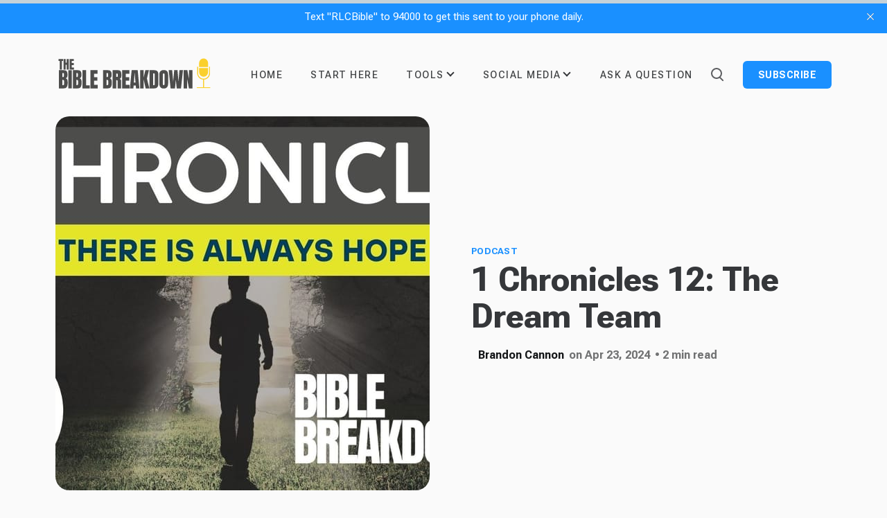

--- FILE ---
content_type: text/html; charset=utf-8
request_url: https://www.thebiblebreakdown.com/podcast/1-chronicles-12-the-dream-team/
body_size: 16927
content:
<!DOCTYPE html>
<html lang="en">

<head>

    <meta charset="utf-8" />
    <meta http-equiv="X-UA-Compatible" content="IE=edge" />
    <meta name="HandheldFriendly" content="True" />
    <meta name="viewport" content="width=device-width, initial-scale=1.0" />
   
    <title>1 Chronicles 12: The Dream Team</title>    

    <link rel="manifest" crossorigin="use-credentials" href="https://www.thebiblebreakdown.com/manifest.json">
    <meta name="theme-color" content="#1a90ff">

    <link rel="preconnect" href="https://fonts.googleapis.com">
    <link rel="preconnect" href="https://fonts.gstatic.com" crossorigin>
    <link href="https://fonts.googleapis.com/css2?family=Roboto+Flex:opsz,wght@8..144,200;8..144,400;8..144,500;8..144,700&display=swap" rel="stylesheet">

    <link rel="stylesheet" type="text/css" href="https://www.thebiblebreakdown.com/assets/built/screen.css?v=44bd897341" />

    <script>
        var site_url = 'https://www.thebiblebreakdown.com',
            pagination_next_page_number = '',
            pagination_available_pages_number = '';
    </script>



    <link rel="icon" href="https://www.thebiblebreakdown.com/content/images/size/w256h256/format/jpeg/2024/02/with-Brandon-Cannon--1--1.JPG" type="image/jpeg">
    <link rel="canonical" href="https://www.thebiblebreakdown.com/podcast/1-chronicles-12-the-dream-team/">
    <meta name="referrer" content="no-referrer-when-downgrade">
    
    <meta property="og:site_name" content="The Bible Breakdown">
    <meta property="og:type" content="article">
    <meta property="og:title" content="1 Chronicles 12: The Dream Team">
    <meta property="og:description" content="In the latest episode of the Bible Breakdown Podcast, listeners are taken on an enthralling journey through time, drawing parallels between the mighty warriors who rallied around King David in 1 Chronicles 12 and the iconic 1992 US Olympic Basketball &quot;Dream Team.&quot; The episode masterfully weaves a narrative that connects">
    <meta property="og:url" content="https://www.thebiblebreakdown.com/podcast/1-chronicles-12-the-dream-team/">
    <meta property="og:image" content="https://www.thebiblebreakdown.com/content/images/size/w1200/2024/03/12.jpg">
    <meta property="article:published_time" content="2024-04-23T05:00:24.000Z">
    <meta property="article:modified_time" content="2025-10-04T11:52:18.000Z">
    <meta property="article:tag" content="Podcast">
    
    <meta property="article:publisher" content="https://www.facebook.com/thebiblebreakdown">
    <meta property="article:author" content="https://www.facebook.com/thebrandoncannon">
    <meta name="twitter:card" content="summary_large_image">
    <meta name="twitter:title" content="1 Chronicles 12: The Dream Team">
    <meta name="twitter:description" content="In the latest episode of the Bible Breakdown Podcast, listeners are taken on an enthralling journey through time, drawing parallels between the mighty warriors who rallied around King David in 1 Chronicles 12 and the iconic 1992 US Olympic Basketball &quot;Dream Team.&quot; The episode masterfully weaves a narrative that connects">
    <meta name="twitter:url" content="https://www.thebiblebreakdown.com/podcast/1-chronicles-12-the-dream-team/">
    <meta name="twitter:image" content="https://www.thebiblebreakdown.com/content/images/size/w1200/2024/03/12.jpg">
    <meta name="twitter:label1" content="Written by">
    <meta name="twitter:data1" content="Brandon Cannon">
    <meta name="twitter:label2" content="Filed under">
    <meta name="twitter:data2" content="Podcast">
    <meta name="twitter:site" content="@brandoncannon">
    <meta name="twitter:creator" content="@brandoncannon">
    <meta property="og:image:width" content="1200">
    <meta property="og:image:height" content="675">
    
    <script type="application/ld+json">
{
    "@context": "https://schema.org",
    "@type": "Article",
    "publisher": {
        "@type": "Organization",
        "name": "The Bible Breakdown",
        "url": "https://www.thebiblebreakdown.com/",
        "logo": {
            "@type": "ImageObject",
            "url": "https://www.thebiblebreakdown.com/content/images/2024/05/Bible-break-down--1080-x-500-px---1-.svg"
        }
    },
    "author": {
        "@type": "Person",
        "name": "Brandon Cannon",
        "url": "https://www.thebiblebreakdown.com/author/brandon/",
        "sameAs": [
            "http://www.brandoncannon.com",
            "https://www.facebook.com/thebrandoncannon",
            "https://x.com/brandoncannon"
        ]
    },
    "headline": "1 Chronicles 12: The Dream Team",
    "url": "https://www.thebiblebreakdown.com/podcast/1-chronicles-12-the-dream-team/",
    "datePublished": "2024-04-23T05:00:24.000Z",
    "dateModified": "2025-10-04T11:52:18.000Z",
    "image": {
        "@type": "ImageObject",
        "url": "https://www.thebiblebreakdown.com/content/images/size/w1200/2024/03/12.jpg",
        "width": 1200,
        "height": 675
    },
    "keywords": "Podcast",
    "description": "\n\n\n\n\n\nIn the latest episode of the Bible Breakdown Podcast, listeners are taken on an enthralling journey through time, drawing parallels between the mighty warriors who rallied around King David in 1 Chronicles 12 and the iconic 1992 US Olympic Basketball &quot;Dream Team.&quot; The episode masterfully weaves a narrative that connects the bravery and skill of ancient soldiers with the athletic prowess of basketball legends like Michael Jordan and Magic Johnson. It highlights the collective strength and d",
    "mainEntityOfPage": "https://www.thebiblebreakdown.com/podcast/1-chronicles-12-the-dream-team/"
}
    </script>

    <meta name="generator" content="Ghost 6.13">
    <link rel="alternate" type="application/rss+xml" title="The Bible Breakdown" href="https://www.thebiblebreakdown.com/rss/">
    <script defer src="https://cdn.jsdelivr.net/ghost/portal@~2.56/umd/portal.min.js" data-i18n="true" data-ghost="https://www.thebiblebreakdown.com/" data-key="474ea6f4f85de57a35341da599" data-api="https://the-bible-breakdown.ghost.io/ghost/api/content/" data-locale="en" crossorigin="anonymous"></script><style id="gh-members-styles">.gh-post-upgrade-cta-content,
.gh-post-upgrade-cta {
    display: flex;
    flex-direction: column;
    align-items: center;
    font-family: -apple-system, BlinkMacSystemFont, 'Segoe UI', Roboto, Oxygen, Ubuntu, Cantarell, 'Open Sans', 'Helvetica Neue', sans-serif;
    text-align: center;
    width: 100%;
    color: #ffffff;
    font-size: 16px;
}

.gh-post-upgrade-cta-content {
    border-radius: 8px;
    padding: 40px 4vw;
}

.gh-post-upgrade-cta h2 {
    color: #ffffff;
    font-size: 28px;
    letter-spacing: -0.2px;
    margin: 0;
    padding: 0;
}

.gh-post-upgrade-cta p {
    margin: 20px 0 0;
    padding: 0;
}

.gh-post-upgrade-cta small {
    font-size: 16px;
    letter-spacing: -0.2px;
}

.gh-post-upgrade-cta a {
    color: #ffffff;
    cursor: pointer;
    font-weight: 500;
    box-shadow: none;
    text-decoration: underline;
}

.gh-post-upgrade-cta a:hover {
    color: #ffffff;
    opacity: 0.8;
    box-shadow: none;
    text-decoration: underline;
}

.gh-post-upgrade-cta a.gh-btn {
    display: block;
    background: #ffffff;
    text-decoration: none;
    margin: 28px 0 0;
    padding: 8px 18px;
    border-radius: 4px;
    font-size: 16px;
    font-weight: 600;
}

.gh-post-upgrade-cta a.gh-btn:hover {
    opacity: 0.92;
}</style>
    <script defer src="https://cdn.jsdelivr.net/ghost/sodo-search@~1.8/umd/sodo-search.min.js" data-key="474ea6f4f85de57a35341da599" data-styles="https://cdn.jsdelivr.net/ghost/sodo-search@~1.8/umd/main.css" data-sodo-search="https://the-bible-breakdown.ghost.io/" data-locale="en" crossorigin="anonymous"></script>
    <script defer src="https://cdn.jsdelivr.net/ghost/announcement-bar@~1.1/umd/announcement-bar.min.js" data-announcement-bar="https://www.thebiblebreakdown.com/" data-api-url="https://www.thebiblebreakdown.com/members/api/announcement/" crossorigin="anonymous"></script>
    <link href="https://www.thebiblebreakdown.com/webmentions/receive/" rel="webmention">
    <script defer src="/public/cards.min.js?v=44bd897341"></script>
    <link rel="stylesheet" type="text/css" href="/public/cards.min.css?v=44bd897341">
    <script defer src="/public/comment-counts.min.js?v=44bd897341" data-ghost-comments-counts-api="https://www.thebiblebreakdown.com/members/api/comments/counts/"></script>
    <script defer src="/public/member-attribution.min.js?v=44bd897341"></script>
    <script defer src="/public/ghost-stats.min.js?v=44bd897341" data-stringify-payload="false" data-datasource="analytics_events" data-storage="localStorage" data-host="https://www.thebiblebreakdown.com/.ghost/analytics/api/v1/page_hit"  tb_site_uuid="af215ab0-31c6-476c-96ee-156fe57d309c" tb_post_uuid="0f39b6db-5f33-47ec-a5b2-99a9f0ade069" tb_post_type="post" tb_member_uuid="undefined" tb_member_status="undefined"></script><style>:root {--ghost-accent-color: #1a90ff;}</style>
    <style>
.gh-head-logo img {
    max-height: 60px;
}
</style>

</head>

<body class="post-template tag-podcast">

    <div class="viewport">

        <header id="siskin-head" class="siskin-head">
            <nav class="siskin-head-inner inner wide siskin-container">

                <div class="siskin-head-brand">
                    <a class="siskin-head-logo" href="https://www.thebiblebreakdown.com">
                        <img src="https://www.thebiblebreakdown.com/content/images/2024/05/Bible-break-down--1080-x-500-px---1-.svg" alt="The Bible Breakdown" />
                    </a>
                </div>
                <div class="flex-and-end">
                    <div class="siskin-head-menu">
                        <ul class="nav">
    <li class="nav-home"><a href="https://www.thebiblebreakdown.com/">Home</a></li>
    <li class="nav-start-here"><a href="https://www.thebiblebreakdown.com/about/">Start Here</a></li>
    <li class="nav-tools"><a href="https://www.thebiblebreakdown.com/">Tools</a></li>
    <li class="nav-soap-bible-study"><a href="https://www.thebiblebreakdown.com/soap-bible-reading/">-- SOAP Bible Study</a></li>
    <li class="nav-bible-overview"><a href="https://www.brandoncannon.com/bible-study/">-- Bible Overview</a></li>
    <li class="nav-bible-reading-plan"><a href="https://www.thebiblebreakdown.com/bible-reading-plan/">-- Bible Reading Plan</a></li>
    <li class="nav-memorize-the-bible"><a href="https://www.thebiblebreakdown.com/memorize-the-bible/">-- Memorize the Bible</a></li>
    <li class="nav-social-media"><a href="https://www.thebiblebreakdown.com/">Social Media</a></li>
    <li class="nav-bible-breakdown-devotions"><a href="https://www.facebook.com/groups/biblebreakdowndiscussion">-- Bible Breakdown Devotions</a></li>
    <li class="nav-facebook-page"><a href="https://www.facebook.com/thebiblebreakdown">-- Facebook Page</a></li>
    <li class="nav-ask-a-question"><a href="https://experiencerlc.churchcenter.com/people/forms/608530">Ask A Question</a></li>
    <li class="nav-search"><a href="#/search">Search</a></li>
</ul>

                    </div>
                    <div class="siskin-head-actions">
                        <a class="btn btn-primary" href="#/portal/signup" data-portal="signup">Subscribe</a>
                    </div>
                    <a class="siskin-burger" role="button">
                        <div class="siskin-burger-box">
                            <div class="siskin-burger-inner"></div>
                        </div>
                    </a>
                </div>
            </nav>
        </header>

            <script>
    let navItems = document.querySelectorAll('.nav li')
    var prevItem
    var subItems = [];
    for (var i = 0; i < navItems.length; i++) {
    let item = navItems[i]
    let label = item.children[0].innerHTML
    if (label.indexOf('--') == 0) {
        subItems.push({
        link: item.innerHTML,
        classes: item.classList
        })
    } else {
        if (subItems.length > 0) {
        // Append list to prev item
        let subNavHTML = '<span class="siskin-nav-trigger"></span><ul class="siskin-sub-ul-nav">'
        for (var j = 0; j < subItems.length; j++) {
            subNavHTML += '<li class="' + subItems[j].classes + '">' + subItems[j].link.replace('-- ', '') + '</li>'
            document.querySelector('.nav .' + subItems[j].classes[0]).remove() // delete original link
        }
        subNavHTML += '</ul>'
        prevItem.innerHTML += subNavHTML
        prevItem.classList.remove('siskin-nav-current')
        prevItem.classList.add('siskin-subnav')
        prevItem.classList.add('siskin-nav-wrapper')
    
    
        }
        // Reset
        prevItem = item
        subItems = []
    }
    }
</script>
<style>
/* Sub navigation */
.siskin-subnav{
    display: inline-flex;
    align-items: center;
}
.siskin-subnav li a{
    background-image: none !important; 
}

.siskin-head-menu .siskin-sub-ul-nav li{
    margin: 0 0 0.5rem;
}
.siskin-head-menu .siskin-sub-ul-nav li:last-child{
    margin: 0;
}
.siskin-head-menu .siskin-sub-ul-nav li:hover a,
.siskin-head-menu .siskin-sub-ul-nav li.nav-current a{
    color: var(--ghost-accent-color);
}
.siskin-nav-trigger{
    line-height: 1;
    width: 16px;
}
.siskin-nav-trigger:before{
    border-color: var(--color-darkgrey);
    border-style: solid;
    border-width: 2px 2px 0 0;
    content: "";
    display: inline-flex;
    height: 8px;
    left: 0.15em;
    position: relative;
    align-items: center;
    justify-content: center;
    width: 8px;
    top: -7px;
    transform: rotate(135deg);
    transition: all .2s ease-in-out;
}
.nav li:hover .siskin-nav-trigger:before{
    border-color: var(--ghost-accent-color);
}
.siskin-sub-ul-nav{
    list-style: none;
    max-width: inherit;
}
@media (min-width: 930px) {
.siskin-sub-ul-nav{
    margin: 0;
    background-color: var(--color-white);
    box-shadow: 0 3px 5px rgba(0, 0, 0, .3);
    opacity: 0;
    left: -5000px;
    width: 160px;
    padding: 1.5rem 2rem;
    position: absolute;
    z-index: 1000049;
    text-align: left;
    -webkit-backface-visibility: hidden;
    -webkit-transition: opacity .2s ease-in-out;
    transition: opacity .2s ease-in-out;
    top: 100%;
    border-radius: 0.5rem;
}
.siskin-head-menu .nav li:hover .siskin-sub-ul-nav{
    opacity: 1;
    left: -2rem;
}
}
@media (max-width: 930px) {
   .siskin-nav-trigger{
        width: 46px;
        height: 46px;
        display: inline-flex;
        align-items: center;
        justify-content: center;
        position: absolute;
        right: 0;
        background: rgba(0,0,0,0.05);
        border-radius: 3px;
        cursor: pointer;
    }
    .siskin-nav-trigger:before{
        height: 15px;
        width: 15px;
        left: 0;
        top: -3px;
    }
    .siskin-head-open .siskin-head-menu .nav .siskin-subnav > a{
        padding-right: 65px;
    }
    .siskin-head-open .siskin-head-menu .nav .siskin-subnav .siskin-sub-ul-nav a{
        font-size: 2rem;
        line-height: 3rem;
        justify-content: center;
    }
    .siskin-subnav{        
        flex-direction: column;
    }
    .siskin-sub-ul-nav{
        height: 0;
        opacity: 0;
        transition: all .2s ease-in-out;
        margin: 0;
        padding: 0;
    }
    .siskin-nav-open .siskin-sub-ul-nav{
        height: auto;
        opacity: 1;
        margin-top: 1rem;
    }
    .siskin-nav-open .siskin-sub-ul-nav{
        position: relative;
        box-shadow: none;
        top: auto;
        width: 100%;
        padding: 1rem 0;
        margin-top: 1.5rem;
        border-top: 2px solid var(--ghost-accent-color);
        border-bottom: 2px solid var(--ghost-accent-color);
    }
    .siskin-head-menu .nav> .siskin-subnav.nav-current a, 
    .siskin-head-menu .nav>li.siskin-subnav:hover>a{
        background-size: 0;
    }
    .siskin-head-menu .nav ul.siskin-sub-ul-nav li{
        margin: 1rem 0;
    }

}
</style>
        <div class="site-content">
            
            

<progress class="reading-progress" value="0" max="100" aria-label="Reading progress"></progress>
<style>
    .reading-progress {
        position: fixed;
        top: 0;
        z-index: 999;
        width: 100%;
        left: 0;
        height: 5px;
        /* Progress bar height */
        background: #c5d2d9;
        /* Progress bar background color */
        -webkit-appearance: none;
        -moz-appearance: none;
        appearance: none;
        /* Hide default progress bar */
    }

    .reading-progress::-webkit-progress-bar {
        background-color: transparent;
    }

    .reading-progress::-webkit-progress-value {
        background: var(--ghost-accent-color);
        /* Progress bar color */
    }
</style>

<script>
    const progressBar = document.querySelector('.reading-progress');

    function updateProgress() {
        const totalHeight = document.body.clientHeight;
        const windowHeight = document.documentElement.clientHeight;
        const position = window.scrollY;
        const progress = position / (totalHeight - windowHeight) * 100;
        progressBar.setAttribute('value', progress);
        requestAnimationFrame(updateProgress);
    }

    requestAnimationFrame(updateProgress);
</script>

<main id="post-main" class="site-main">
    <article class="article post tag-podcast post-single">

        <header class="article-header inner wide mb-6">

            <figure class="article-image featured-area-image post-image">
                    <picture>
                        <source  
                            media="(max-width: 390px)" 
                            srcset="/content/images/size/w350/2024/03/12.jpg 1x, /content/images/size/w700/2024/03/12.jpg 2x"
                            type="image/jpeg" />
                        <source srcset="/content/images/size/w540h540/2024/03/12.jpg 1x, /content/images/size/w1080h1080/2024/03/12.jpg 2x" type="image/jpeg" />
                        <img class="lazyload br-l" 
                            src="/content/images/size/w540h540/2024/03/12.jpg" 
                            alt="1 Chronicles 12: The Dream Team"
                            width="540"
                            data-sizes="auto" />
                    </picture>
            </figure>

            <div class="siskin-header__column">

                    <span class="article-tag ">
        <a class="post-tag post-tag-podcast" href="/tag/podcast/" title="Podcast">
            Podcast
        </a>
    </span>

                <h1 class="article-title h2 post-card-title mb-2">1 Chronicles 12: The Dream Team</h1>

                <div class="article-byline">
    <div class="article-byline-content">
        <div class="author-list-item">
        </div>
        <div class="article-byline-meta">
            <h4 class="author-name"><a href="/author/brandon/">Brandon Cannon</a></h4>
            <div class="byline-meta-content">
                <time class="byline-meta-date" datetime="2024-04-23">on
                    Apr 23, 2024</time>
            </div>

             <div class="byline-meta-content"> • 2 min read</div>
        </div>
    </div>
</div>
                


            </div>

        </header>

        
        <div class="siskin-content siskin-canvas mb-4">
            
<!--kg-card-begin: html-->
<div id="buzzsprout-player-14797514"></div><script src="https://www.buzzsprout.com/2164615/14797514-1-chronicles-12-the-dream-team.js?container_id=buzzsprout-player-14797514&player=small" type="text/javascript" charset="utf-8"></script>
<!--kg-card-end: html-->
<p>In the latest episode of the Bible Breakdown Podcast, listeners are taken on an enthralling journey through time, drawing parallels between the mighty warriors who rallied around King David in 1 Chronicles 12 and the iconic 1992 US Olympic Basketball "Dream Team." The episode masterfully weaves a narrative that connects the bravery and skill of ancient soldiers with the athletic prowess of basketball legends like Michael Jordan and Magic Johnson. It highlights the collective strength and dedication that both groups demonstrated, emphasizing the enduring nature of teamwork and unity.<br><br>The host, Pastor Brandon, invites listeners to reflect on the remarkable unity that was displayed by David's warriors, who hailed from various tribes of Israel, each bringing their unique gifts and talents. This unity and diversity are likened to the Body of Christ, where individuals with different abilities come together to achieve a common purpose. The podcast suggests that by examining the biblical account, we can learn valuable lessons about our roles within the modern Christian community and God's overarching plan for us.<br><br>Furthermore, the episode delves into the transformative power of forgiveness within the Christian faith. Pastor Brandon challenges common misconceptions about forgiveness, explaining that it is not about condoning wrongdoing but rather about freeing oneself from the shackles of past hurts. The host underscores the importance of reconnecting with a church fellowship and finding one's place within the spiritual family. Listeners are encouraged to heal from their past experiences and embrace the future that God has prepared for them, drawing wisdom from the biblical text of 1 Chronicles 29.<br><br>Throughout the episode, Pastor Brandon fosters a sense of spiritual kinship among listeners by linking the biblical narrative with contemporary themes. The chapter summaries and transcript samples provided in the episode overview give a glimpse into the rich content that is unpacked during the podcast. By engaging with this content, listeners are given the opportunity to deepen their understanding of the Bible and apply its timeless principles to their daily lives.<br><br>In summary, this podcast episode serves as a reminder that the principles of unity, teamwork, and forgiveness are as relevant today as they were in the time of King David. By drawing inspiration from the unity of David's warriors and the Dream Team, listeners are encouraged to discover their unique place within the Body of Christ and to embrace the healing power of forgiveness. The episode calls on the audience to join the conversation and contribute their insights, fostering a vibrant and engaging community that spans both the virtual and spiritual realms.</p><p>Let’s read it together.</p><p>#biblebreakdown</p><p>Get this text to you daily by texting "<strong>rlcBible</strong>" to 94000.</p><h3 id="the-more-we-dig-the-more-we-find">The More we Dig, The More We Find.</h3><figure class="kg-card kg-image-card"><a href="https://youtube.com/playlist?list=PLaPkamqKxbYVYTJxMm_4yFL9PzeJUJLYX&si=Gn5d9aiv1Q3bWqix&ref=thebiblebreakdown.com"><img src="https://www.thebiblebreakdown.com/content/images/2023/12/VIEW-PODCAST-ON-YOUTUBE--2-.jpg" class="kg-image" alt="" loading="lazy" width="800" height="200" srcset="https://www.thebiblebreakdown.com/content/images/size/w600/2023/12/VIEW-PODCAST-ON-YOUTUBE--2-.jpg 600w, https://www.thebiblebreakdown.com/content/images/2023/12/VIEW-PODCAST-ON-YOUTUBE--2-.jpg 800w" sizes="(min-width: 720px) 720px"></a></figure><h3 id=""></h3>
            <ul class="siskin-share__post">
    <li>
        <a class="siskin-share__item share-facebook btn btn-primary btn-sm"
            href="https://www.facebook.com/sharer.php?u=https://www.thebiblebreakdown.com/podcast/1-chronicles-12-the-dream-team/"
            target="_blank" rel="noopener noreferrer">
            <span>Share</span>
        </a>
    </li>
    <li>
        <a class="siskin-share__item share-twitter btn btn-primary btn-sm"
            href="https://twitter.com/intent/tweet?url=https://www.thebiblebreakdown.com/podcast/1-chronicles-12-the-dream-team/&text=1%20Chronicles%2012%3A%20The%20Dream%20Team"
            target="_blank" rel="noopener noreferrer">
            <span>Tweet</span>
        </a>
    </li>   





</ul>
        </div>

        <div class="siskin-comments inner narrow mt-4">
            
        <script defer src="https://cdn.jsdelivr.net/ghost/comments-ui@~1.3/umd/comments-ui.min.js" data-locale="en" data-ghost-comments="https://www.thebiblebreakdown.com/" data-api="https://the-bible-breakdown.ghost.io/ghost/api/content/" data-admin="https://the-bible-breakdown.ghost.io/ghost/" data-key="474ea6f4f85de57a35341da599" data-title="null" data-count="true" data-post-id="660877d13eb3d40001cd1cdc" data-color-scheme="auto" data-avatar-saturation="60" data-accent-color="#1a90ff" data-comments-enabled="all" data-publication="The Bible Breakdown" crossorigin="anonymous"></script>
    
        </div>

        <section class="inner wide mt-6 siskin-related-posts">
    <h3 class="related-title mb-4 h3 text-center">Related posts</h3>
    <div class="grid" data-cols="3">
        
        
<article class="post-card post tag-podcast post-68deb82fba628f0001cd2cae" >    

        <a href="/podcast/jonah-02-emergency-prayer-meeting/" title="Jonah 02: Emergency Prayer Meeting" class="mb-2">
            <picture>
                <source  
                    media="(max-width: 390px)" 
                    srcset="/content/images/size/w350/2025/10/2.jpg 1x, /content/images/size/w700/2025/10/2.jpg 2x"
                    type="image/jpeg" />
                <source srcset="/content/images/size/w490/2025/10/2.jpg 1x, /content/images/size/w980/2025/10/2.jpg 2x" type="image/jpeg" />
                <img class="br-s post-image lazyload" 
                    src="/content/images/size/w490/2025/10/2.jpg" 
                    alt="Jonah 02: Emergency Prayer Meeting"
                    data-sizes="auto" />
            </picture>

        </a>


    <div class="post-card-content-link">
        
        <header class="post-card-header">

            <div class="post-meta mb-4">


                        <span class="post-meta-item post-meta-date">
                            <time datetime="2025-10-14">
                                Oct 14, 2025
                            </time>
                        </span>

                        <span class="post-meta-item post-meta-date">4 min read</span>
                    
                            <span class="post-meta-item post-meta-tags">
                                    <a class="post-tag post-tag-podcast" href="/tag/podcast/" title="Podcast">
                                        Podcast
                                    </a>
                            </span>
            
            </div>

            <h2 class="post-card-title h4"><a href="/podcast/jonah-02-emergency-prayer-meeting/" title="Jonah 02: Emergency Prayer Meeting">Jonah 02: Emergency Prayer Meeting</a></h2>
        </header>
    </div>


</article>
        
<article class="post-card post tag-podcast post-68deaeecba628f0001cd2ca3" >    

        <a href="/podcast/jonah-01-the-beauty-of-salvation/" title="Jonah 01: The Beauty of Salvation" class="mb-2">
            <picture>
                <source  
                    media="(max-width: 390px)" 
                    srcset="/content/images/size/w350/2025/10/1.jpg 1x, /content/images/size/w700/2025/10/1.jpg 2x"
                    type="image/jpeg" />
                <source srcset="/content/images/size/w490/2025/10/1.jpg 1x, /content/images/size/w980/2025/10/1.jpg 2x" type="image/jpeg" />
                <img class="br-s post-image lazyload" 
                    src="/content/images/size/w490/2025/10/1.jpg" 
                    alt="Jonah 01: The Beauty of Salvation"
                    data-sizes="auto" />
            </picture>

        </a>


    <div class="post-card-content-link">
        
        <header class="post-card-header">

            <div class="post-meta mb-4">


                        <span class="post-meta-item post-meta-date">
                            <time datetime="2025-10-13">
                                Oct 13, 2025
                            </time>
                        </span>

                        <span class="post-meta-item post-meta-date">4 min read</span>
                    
                            <span class="post-meta-item post-meta-tags">
                                    <a class="post-tag post-tag-podcast" href="/tag/podcast/" title="Podcast">
                                        Podcast
                                    </a>
                            </span>
            
            </div>

            <h2 class="post-card-title h4"><a href="/podcast/jonah-01-the-beauty-of-salvation/" title="Jonah 01: The Beauty of Salvation">Jonah 01: The Beauty of Salvation</a></h2>
        </header>
    </div>


</article>
        
<article class="post-card post tag-podcast post-68de9e12ba628f0001cd2c47" >    

        <a href="/podcast/luke-24-the-return-of-the-king/" title="Luke 24: The Return of the King" class="mb-2">
            <picture>
                <source  
                    media="(max-width: 390px)" 
                    srcset="/content/images/size/w350/2025/10/Screen-Shot-2025-09-17-at-5.34.51-PM-5.png 1x, /content/images/size/w700/2025/10/Screen-Shot-2025-09-17-at-5.34.51-PM-5.png 2x"
                    type="image/jpeg" />
                <source srcset="/content/images/size/w490/2025/10/Screen-Shot-2025-09-17-at-5.34.51-PM-5.png 1x, /content/images/size/w980/2025/10/Screen-Shot-2025-09-17-at-5.34.51-PM-5.png 2x" type="image/jpeg" />
                <img class="br-s post-image lazyload" 
                    src="/content/images/size/w490/2025/10/Screen-Shot-2025-09-17-at-5.34.51-PM-5.png" 
                    alt="Luke 24: The Return of the King"
                    data-sizes="auto" />
            </picture>

        </a>


    <div class="post-card-content-link">
        
        <header class="post-card-header">

            <div class="post-meta mb-4">


                        <span class="post-meta-item post-meta-date">
                            <time datetime="2025-10-12">
                                Oct 12, 2025
                            </time>
                        </span>

                        <span class="post-meta-item post-meta-date">4 min read</span>
                    
                            <span class="post-meta-item post-meta-tags">
                                    <a class="post-tag post-tag-podcast" href="/tag/podcast/" title="Podcast">
                                        Podcast
                                    </a>
                            </span>
            
            </div>

            <h2 class="post-card-title h4"><a href="/podcast/luke-24-the-return-of-the-king/" title="Luke 24: The Return of the King">Luke 24: The Return of the King</a></h2>
        </header>
    </div>


</article>

    </div>
</section>
        
        <div class="inner wide bg-softaccent siskin-newsletter-box mt-6 br-s">
    
    <div class="mb-4 text-center inner-title">
        <span>EVERY DAY</span><h4>GOD'S WORD IN YOUR INOX</h4>
    </div>

    <div class="siskin-newsletter-box__content inner">
        
        <div class="siskin-newsletter-box__text text-medium">
            <p>By signing up for the daily Bible Breakdown email, you will receive an email with the links to the Podcast, YouTube channel, resources, and the weekly Bible Breakdown Wrap Up.</p>
        </div>

        <form data-members-form="subscribe" class="siskin-newsletter-form__content">
            
            <div class="siskin-newsletter-form__fileds">
            <input data-members-label type="hidden" value="Clean newsletter" />
            <input data-members-name type="text" required placeholder="Your name" />
            <input data-members-email type="email" required placeholder="Your email" />

            <button type="submit" class="btn btn-primary">
                <span class="default">Subscribe</span>
                <span class="submitting">Submitting...</span>
            </button>

            </div>

            <div class="siskin-success-message siskin-alert">Great! Please check your inbox and click the confirmation link.</div> 
            <div class="siskin-error-message siskin-alert">Sorry, something went wrong. Please try again.</div> 

        </form>
    </div>
</div>
        <div class="siskin-content siskin-canvas mt-4">
    <h4 class="siskin-author-list__title h5 text-accent ls-1">
            Written by            
    </h4>
        <section class="siskin-author siskin-canvans bg-softaccent br-s">
    <div class="siskin-author-image__placeholder">
    </div>
    <div class="siskin-author__wrapper">
        <header class="siskin-author-header">
            <h4 class="siskin-author-name"><a href="/author/brandon/">Brandon Cannon</a></h4>
        </header>


        <div class="siskin-author__bio text-medium"></div>

        <div class="siskin-author-social">
                <a class="btn btn-secondary btn-square"
                    href="http://www.brandoncannon.com" target="_blank"
                    rel="noopener noreferrer">
                   <svg xmlns="http://www.w3.org/2000/svg" viewBox="0 0 64 64" 
 role="img" xmlns:xlink="http://www.w3.org/1999/xlink"
width="32" height="32">
  <path data-name="layer2"
  d="M59.263 9.694l-4.957-4.957a9.347 9.347 0 0 0-13.218 0L32.826 13a9.348 9.348 0 0 0 0 13.218l.825.826 1.501 1.5 3.305-3.304-1.5-1.5-.826-.827a4.674 4.674 0 0 1-.001-6.609l8.262-8.262a4.675 4.675 0 0 1 6.609 0L55.958 13a4.674 4.674 0 0 1 0 6.608l-8.262 8.262a4.674 4.674 0 0 1-5.864.605l-3.341 3.34a9.349 9.349 0 0 0 12.51-.64l8.262-8.262a9.346 9.346 0 0 0 0-13.218zM27.87 47.697l-8.262 8.261a4.675 4.675 0 0 1-6.609 0l-4.957-4.957a4.671 4.671 0 0 1 0-6.609l8.262-8.261a4.674 4.674 0 0 1 6.61 0l.824.826 1.5 1.5 3.305-3.304-1.501-1.501-.824-.826a9.348 9.348 0 0 0-13.219 0l-8.262 8.262a9.346 9.346 0 0 0 0 13.218l4.957 4.957a9.348 9.348 0 0 0 13.22 0L31.173 51a9.351 9.351 0 0 0 .64-12.51l-3.34 3.34a4.674 4.674 0 0 1-.605 5.866z"
  ></path>
  <path data-name="layer1" d="M45.444 18.556a2.338 2.338 0 0 1 0 3.305L21.488 45.816a2.336 2.336 0 0 1-3.304 0 2.337 2.337 0 0 1 0-3.305L42.14 18.556a2.338 2.338 0 0 1 3.304 0z"
  ></path>
</svg>                </a>
                <a class="btn btn-secondary btn-square"
                    href="https://www.facebook.com/thebrandoncannon"
                    target="_blank" rel="noopener noreferrer">
                    <svg xmlns="http://www.w3.org/2000/svg" viewBox="0 0 64 64" 
 role="img" xmlns:xlink="http://www.w3.org/1999/xlink"
width="32" height="32">
  <path data-name="layer1"
  d="M39.8 12.2H48V0h-9.7C26.6.5 24.2 7.1 24 14v6.1h-8V32h8v32h12V32h9.9l1.9-11.9H36v-3.7a3.962 3.962 0 0 1 3.8-4.2z"
  ></path>
</svg>                </a>
                <a class="btn btn-secondary btn-square"
                    href="https://twitter.com/@brandoncannon" target="_blank"
                    rel="noopener noreferrer">
                     <svg xmlns="http://www.w3.org/2000/svg" viewBox="0 0 64 64" 
 role="img" xmlns:xlink="http://www.w3.org/1999/xlink"
width="32" height="32">
  <path data-name="layer1"
  d="M64 13.194a23.1 23.1 0 0 1-7.3 2.1 14.119 14.119 0 0 0 5.5-7.2c-1.9 1.2-6.1 2.9-8.2 2.9a13.782 13.782 0 0 0-9.6-4 13.187 13.187 0 0 0-13.2 13.2 13.576 13.576 0 0 0 .3 2.9c-9.9-.3-21.5-5.2-28-13.7a13.206 13.206 0 0 0 4 17.4c-1.5.2-4.4-.1-5.7-1.4-.1 4.6 2.1 10.7 10.2 12.9-1.6.8-4.3.6-5.5.4.4 3.9 5.9 9 11.8 9-2.1 2.4-9.3 6.9-18.3 5.5a39.825 39.825 0 0 0 20.7 5.8 36.8 36.8 0 0 0 37-38.6v-.5a22.861 22.861 0 0 0 6.3-6.7z"
  ></path>
</svg>                </a>
        </div>

    </div>
</section></div>
    </article>
</main>

        


        </div>

        
<div class="inner siskin-pre-footer__content mt-4">
    <ul class="siskin-subscribe-list">
    <li>
        <a href="https://www.youtube.com/@theBrandonCannon" class="siskin-subscribe-list__link" target="_blank" rel="noopener noreferrer">
            <span class="siskin-subscribe-list__icon"><svg xmlns="http://www.w3.org/2000/svg" xmlns:xlink="http://www.w3.org/1999/xlink" version="1.1" width="256" height="256" viewBox="0 0 256 256" xml:space="preserve">

<defs>
</defs>
<g style="stroke: none; stroke-width: 0; stroke-dasharray: none; stroke-linecap: butt; stroke-linejoin: miter; stroke-miterlimit: 10; fill: none; fill-rule: nonzero; opacity: 1;" transform="translate(1.4065934065934016 1.4065934065934016) scale(2.81 2.81)" >
	<path d="M 88.119 23.338 c -1.035 -3.872 -4.085 -6.922 -7.957 -7.957 C 73.144 13.5 45 13.5 45 13.5 s -28.144 0 -35.162 1.881 c -3.872 1.035 -6.922 4.085 -7.957 7.957 C 0 30.356 0 45 0 45 s 0 14.644 1.881 21.662 c 1.035 3.872 4.085 6.922 7.957 7.957 C 16.856 76.5 45 76.5 45 76.5 s 28.144 0 35.162 -1.881 c 3.872 -1.035 6.922 -4.085 7.957 -7.957 C 90 59.644 90 45 90 45 S 90 30.356 88.119 23.338 z" style="stroke: none; stroke-width: 1; stroke-dasharray: none; stroke-linecap: butt; stroke-linejoin: miter; stroke-miterlimit: 10; fill: rgb(255,0,0); fill-rule: nonzero; opacity: 1;" transform=" matrix(1 0 0 1 0 0) " stroke-linecap="round" />
	<polygon points="36,58.5 59.38,45 36,31.5 " style="stroke: none; stroke-width: 1; stroke-dasharray: none; stroke-linecap: butt; stroke-linejoin: miter; stroke-miterlimit: 10; fill: rgb(255,255,255); fill-rule: nonzero; opacity: 1;" transform="  matrix(1 0 0 1 0 0) "/>
</g>
</svg></span>
            <span class="siskin-subscribe-list__name">YouTube</span>
        </a>
    </li>
    <li>
        <a href="https://podcasts.apple.com/us/podcast/the-bible-breakdown/id1680325750" class="siskin-subscribe-list__link" target="_blank" rel="noopener noreferrer">
            <span class="siskin-subscribe-list__icon"><svg data-name="Layer 1" xmlns="http://www.w3.org/2000/svg" xmlns:xlink="http://www.w3.org/1999/xlink" viewBox="0 0 511.86 511.86"><defs><style>.cls-1{fill:url(#linear-gradient);}.cls-2{fill:#fff;}</style><linearGradient id="linear-gradient" x1="567.48" y1="-4.48" x2="563.14" y2="513.88" gradientTransform="matrix(1, 0, 0, -1, -309.35, 513.86)" gradientUnits="userSpaceOnUse"><stop offset="0" stop-color="#822cbe"/><stop offset="1" stop-color="#d772fb"/></linearGradient></defs><title>apple-podcasts</title><rect class="cls-1" width="511.86" height="511.86" rx="113.87"/><path class="cls-2" d="M240.44,448.26c-15.27-5.46-18.54-12.88-24.81-56.38-7.28-50.55-8.87-81.84-4.65-91.75,5.59-13.14,20.78-20.6,42-20.68,21.07-.09,36.39,7.44,42,20.68,4.24,9.89,2.65,41.2-4.64,91.75-4.95,35.32-7.67,44.25-14.5,50.25-9.38,8.31-22.69,10.61-35.32,6.14Zm-65.22-51.87c-52.73-25.94-86.51-69.82-98.79-128.2-3.07-15.07-3.59-51-.69-64.84,7.68-37.11,22.36-66.13,46.75-91.79,35.15-37.06,80.37-56.65,130.7-56.65,49.82,0,94.86,19.23,129.16,55.18,26.1,27.13,40.77,55.84,48.28,93.67,2.56,12.59,2.56,46.92.17,61.08a181.4,181.4,0,0,1-69.1,113c-13,9.79-44.7,26.89-49.82,26.89-1.88,0-2.05-1.94-1.19-9.81,1.53-12.63,3.07-15.25,10.23-18.26,11.44-4.77,30.89-18.63,42.83-30.61a163,163,0,0,0,42.82-75.41c4.44-17.57,3.93-56.64-1-74.73C390,138.36,343.1,93.66,285.61,81.72c-16.73-3.42-47.1-3.42-64,0-58.18,11.94-106.29,58.86-121,117.89-3.92,16-3.92,55.11,0,71.15,9.73,39.07,35,74.9,68.08,96.23a147.45,147.45,0,0,0,17.58,10.07c7.16,3.07,8.7,5.63,10.06,18.25.85,7.68.68,9.9-1.19,9.9-1.2,0-9.9-3.75-19.11-8.19ZM175.9,327c-17.75-14.16-33.44-39.28-39.93-63.91-3.92-14.88-3.92-43.17.17-58,10.75-40.06,40.27-71.12,81.22-85.71,14-4.94,45-6,62.27-2.25C339,130.33,381.15,189.79,373,248.77c-3.24,23.77-11.43,43.29-25.93,61.42-7.17,9.16-24.57,24.54-27.64,24.54-.51,0-1-5.8-1-12.87V309l8.88-10.58c33.44-40.06,31.05-96-5.46-132.74-14.16-14.29-30.54-22.69-51.7-26.56-13.65-2.53-16.55-2.53-30.88-.17-21.76,3.55-38.61,12-53.58,26.78C148.94,202,146.55,258.29,180,298.38L188.8,309v13c0,7.17-.57,13-1.27,13s-5.63-3.41-10.92-7.68Zm59.2-69.66c-15.18-7.07-23.37-20.39-23.54-37.76,0-15.61,8.7-29.23,23.71-37.2,9.56-5,26.45-5,36,0a46.34,46.34,0,0,1,22.18,26.85c9.9,33.65-25.76,63.13-58,48.07Z" transform="translate(-0.14 -0.14)"/><circle class="cls-2" cx="255.74" cy="221.24" r="42.55"/><path class="cls-2" d="M260,280.42a83.61,83.61,0,0,1,14.25,2.9,51.55,51.55,0,0,1,14.26,7.13c3.76,2.73,6.49,5.56,8.19,9s2.56,7.54,3.07,14.25c.34,6.72.34,16-1.19,33.44s-4.61,42.79-7,59.08-4.09,23.55-6.31,28.84a25.82,25.82,0,0,1-18.94,16.55,41,41,0,0,1-9.89.85,42.41,42.41,0,0,1-9.9-.85c-3.92-.86-9-2.39-12.8-5.46-3.92-3.07-6.48-7.51-8.53-13.31s-3.58-12.8-5.63-26.79-4.78-34.8-6.48-50.67-2.39-26.79-2.53-34.13.17-11,1-14.5a28.93,28.93,0,0,1,4.09-9.38,31.14,31.14,0,0,1,6.83-7,27.87,27.87,0,0,1,8-4.3A60.8,60.8,0,0,1,241.35,283c4.43-.85,9.55-1.7,12.18-2.05a13.34,13.34,0,0,1,5.56,0Z" transform="translate(-0.14 -0.14)"/></svg></span>
            <span class="siskin-subscribe-list__name">Apple podcasts</span>
        </a>
    </li>

    <li>
        <a href="https://open.spotify.com/show/3Xf378cGezyIoWk4np2uzZ?si=dc247b0a8d834ac9" class="siskin-subscribe-list__link" target="_blank" rel="noopener noreferrer">
            <span class="siskin-subscribe-list__icon"><svg xmlns="http://www.w3.org/2000/svg" viewBox="0 0 1333.33 1333.3" shape-rendering="geometricPrecision" text-rendering="geometricPrecision" image-rendering="optimizeQuality" fill-rule="evenodd" clip-rule="evenodd"><path d="M666.66 0C298.48 0 0 298.47 0 666.65c0 368.19 298.48 666.65 666.66 666.65 368.22 0 666.67-298.45 666.67-666.65C1333.33 298.49 1034.88.03 666.65.03l.01-.04zm305.73 961.51c-11.94 19.58-37.57 25.8-57.16 13.77-156.52-95.61-353.57-117.26-585.63-64.24-22.36 5.09-44.65-8.92-49.75-31.29-5.12-22.37 8.84-44.66 31.26-49.75 253.95-58.02 471.78-33.04 647.51 74.35 19.59 12.02 25.8 37.57 13.77 57.16zm81.6-181.52c-15.05 24.45-47.05 32.17-71.49 17.13-179.2-110.15-452.35-142.05-664.31-77.7-27.49 8.3-56.52-7.19-64.86-34.63-8.28-27.49 7.22-56.46 34.66-64.82 242.11-73.46 543.1-37.88 748.89 88.58 24.44 15.05 32.16 47.05 17.12 71.46V780zm7.01-189.02c-214.87-127.62-569.36-139.35-774.5-77.09-32.94 9.99-67.78-8.6-77.76-41.55-9.98-32.96 8.6-67.77 41.56-77.78 235.49-71.49 626.96-57.68 874.34 89.18 29.69 17.59 39.41 55.85 21.81 85.44-17.52 29.63-55.89 39.4-85.42 21.8h-.03z" fill="#1ed760" fill-rule="nonzero"/></svg></span>
            <span class="siskin-subscribe-list__name">Spotify</span>
        </a>
    </li>


    <li>
        <a href="https://music.amazon.com/podcasts/e7e3c48a-9e09-48ae-bd1d-90f62104f94c" class="siskin-subscribe-list__link" target="_blank" rel="noopener noreferrer">
            <span class="siskin-subscribe-list__icon"><svg xmlns="http://www.w3.org/2000/svg" xmlns:xlink="http://www.w3.org/1999/xlink" width="365pt" height="365pt" viewBox="0 0 365 365" version="1.1">
<g>
<path style=" stroke:none;fill-rule:nonzero;fill:rgb(96.099854%,49.398804%,12.5%);fill-opacity:1;" d="M 90.179688 274.820313 C 66.550781 251.195313 51.9375 218.554688 51.9375 182.5 C 51.9375 146.445313 66.550781 113.804688 90.179688 90.179688 L 101.789063 101.789063 C 81.136719 122.445313 68.359375 150.980469 68.359375 182.5 C 68.359375 214.019531 81.136719 242.554688 101.789063 263.210938 Z M 125.890625 239.109375 C 111.402344 224.621094 102.441406 204.609375 102.441406 182.5 C 102.441406 160.390625 111.402344 140.378906 125.890625 125.890625 L 137.503906 137.503906 C 125.988281 149.019531 118.863281 164.925781 118.863281 182.5 C 118.863281 200.074219 125.988281 215.980469 137.503906 227.496094 Z M 227.496094 227.496094 C 239.011719 215.980469 246.136719 200.074219 246.136719 182.5 C 246.136719 164.925781 239.011719 149.019531 227.496094 137.503906 L 239.109375 125.890625 C 253.597656 140.378906 262.558594 160.390625 262.558594 182.5 C 262.558594 204.609375 253.597656 224.621094 239.109375 239.109375 Z M 274.820313 274.820313 L 263.210938 263.210938 C 283.863281 242.554688 296.640625 214.019531 296.640625 182.5 C 296.640625 150.980469 283.863281 122.445313 263.210938 101.789063 L 274.820313 90.179688 C 298.449219 113.804688 313.0625 146.445313 313.0625 182.5 C 313.0625 218.554688 298.449219 251.195313 274.820313 274.820313 Z M 182.5 16.640625 C 90.898438 16.640625 16.640625 90.898438 16.640625 182.5 C 16.640625 255.765625 64.148438 317.933594 130.039063 339.886719 L 172.632813 212.101563 C 160.238281 207.972656 151.296875 196.28125 151.296875 182.5 C 151.296875 165.265625 165.265625 151.296875 182.5 151.296875 C 199.734375 151.296875 213.703125 165.265625 213.703125 182.5 C 213.703125 196.28125 204.761719 207.972656 192.367188 212.101563 L 234.960938 339.886719 C 300.851563 317.933594 348.359375 255.765625 348.359375 182.5 C 348.359375 90.898438 274.101563 16.640625 182.5 16.640625 Z M 202.902344 347.109375 C 195.519531 341.375 188.371094 335.058594 181.539063 328.164063 C 174.933594 334.996094 168.046875 341.269531 160.945313 346.96875 C 168 347.882813 175.195313 348.359375 182.5 348.359375 C 189.40625 348.359375 196.214844 347.933594 202.902344 347.109375 Z M 191.792969 316.824219 C 200.890625 327.066406 210.65625 336.113281 220.847656 343.898438 C 221.527344 343.734375 222.203125 343.570313 222.878906 343.402344 L 205.261719 299.355469 C 200.972656 305.472656 196.472656 311.300781 191.792969 316.824219 Z M 182.257813 305.34375 C 187.945313 298.007813 193.300781 290.164063 198.257813 281.84375 L 182.5 242.453125 L 166.550781 282.324219 C 171.425781 290.464844 176.679688 298.148438 182.257813 305.34375 Z M 143.78125 343.804688 C 153.617188 336.28125 163.054688 327.59375 171.875 317.78125 C 167.367188 312.621094 163.03125 307.179688 158.894531 301.46875 L 142.121094 343.402344 C 142.671875 343.539063 143.226563 343.671875 143.78125 343.804688 Z M 182.5 364.796875 C 81.820313 364.796875 0.207031 283.179688 0.207031 182.5 C 0.207031 81.820313 81.820313 0.203125 182.5 0.203125 C 283.179688 0.203125 364.796875 81.820313 364.796875 182.5 C 364.796875 283.179688 283.179688 364.796875 182.5 364.796875 "/>
<path style=" stroke:none;fill-rule:nonzero;fill:rgb(100%,100%,100%);fill-opacity:1;" d="M 90.179688 274.820313 L 90.324219 274.675781 C 66.734375 251.085938 52.140625 218.496094 52.140625 182.5 C 52.140625 146.503906 66.730469 113.914063 90.324219 90.324219 L 90.179688 90.179688 L 90.03125 90.324219 L 101.644531 101.9375 L 101.789063 101.789063 L 101.644531 101.644531 C 80.953125 122.339844 68.15625 150.925781 68.15625 182.5 C 68.15625 214.074219 80.953125 242.660156 101.644531 263.355469 L 101.789063 263.210938 L 101.644531 263.0625 L 90.03125 274.675781 L 90.179688 274.820313 L 90.324219 274.675781 L 90.179688 274.820313 L 90.324219 274.96875 L 102.082031 263.210938 L 101.9375 263.0625 C 81.316406 242.445313 68.566406 213.964844 68.566406 182.5 C 68.566406 151.035156 81.316406 122.554688 101.9375 101.9375 L 102.082031 101.789063 L 90.179688 89.886719 L 90.03125 90.03125 C 66.367188 113.695313 51.730469 146.390625 51.730469 182.5 C 51.730469 218.609375 66.367188 251.304688 90.03125 274.96875 L 90.179688 275.113281 L 90.324219 274.96875 Z M 125.890625 239.109375 L 126.035156 238.964844 C 111.582031 224.515625 102.644531 204.550781 102.644531 182.5 C 102.644531 160.449219 111.582031 140.484375 126.035156 126.035156 L 125.890625 125.890625 L 125.742188 126.035156 L 137.355469 137.648438 L 137.503906 137.503906 L 137.355469 137.355469 C 125.804688 148.910156 118.660156 164.871094 118.660156 182.5 C 118.660156 200.128906 125.804688 216.089844 137.355469 227.644531 L 137.503906 227.496094 L 137.355469 227.351563 L 125.742188 238.964844 L 125.890625 239.109375 L 126.035156 238.964844 L 125.890625 239.109375 L 126.035156 239.257813 L 137.792969 227.496094 L 137.648438 227.351563 C 126.167969 215.871094 119.070313 200.015625 119.070313 182.5 C 119.070313 164.984375 126.167969 149.128906 137.648438 137.648438 L 137.792969 137.503906 L 125.890625 125.597656 L 125.742188 125.742188 C 111.21875 140.269531 102.234375 160.335938 102.234375 182.5 C 102.234375 204.664063 111.21875 224.730469 125.742188 239.257813 L 125.890625 239.402344 L 126.035156 239.257813 Z M 227.496094 227.496094 L 227.644531 227.644531 C 239.195313 216.089844 246.339844 200.128906 246.339844 182.5 C 246.339844 164.871094 239.195313 148.910156 227.644531 137.355469 L 227.496094 137.503906 L 227.644531 137.648438 L 239.257813 126.035156 L 239.109375 125.890625 L 238.964844 126.035156 C 253.417969 140.484375 262.355469 160.449219 262.355469 182.5 C 262.355469 204.550781 253.417969 224.515625 238.964844 238.964844 L 239.109375 239.109375 L 239.257813 238.964844 L 227.644531 227.351563 L 227.496094 227.496094 L 227.644531 227.644531 L 227.496094 227.496094 L 227.351563 227.644531 L 239.109375 239.402344 L 239.257813 239.257813 C 253.78125 224.730469 262.765625 204.664063 262.765625 182.5 C 262.765625 160.335938 253.78125 140.269531 239.257813 125.742188 L 239.109375 125.597656 L 227.207031 137.503906 L 227.351563 137.648438 C 238.832031 149.128906 245.929688 164.984375 245.929688 182.5 C 245.929688 200.015625 238.832031 215.871094 227.351563 227.351563 L 227.207031 227.496094 L 227.351563 227.644531 Z M 274.820313 274.820313 L 274.96875 274.675781 L 263.355469 263.0625 L 263.210938 263.210938 L 263.355469 263.355469 C 284.046875 242.660156 296.84375 214.074219 296.84375 182.5 C 296.84375 150.925781 284.046875 122.339844 263.355469 101.644531 L 263.210938 101.789063 L 263.355469 101.9375 L 274.96875 90.324219 L 274.820313 90.179688 L 274.675781 90.324219 C 298.265625 113.914063 312.855469 146.503906 312.855469 182.5 C 312.855469 218.496094 298.265625 251.085938 274.675781 274.675781 L 274.820313 274.820313 L 274.96875 274.675781 L 274.820313 274.820313 L 274.96875 274.96875 C 298.632813 251.304688 313.269531 218.609375 313.269531 182.5 C 313.269531 146.390625 298.632813 113.695313 274.96875 90.03125 L 274.820313 89.886719 L 262.917969 101.789063 L 263.0625 101.9375 C 283.683594 122.554688 296.433594 151.035156 296.433594 182.5 C 296.433594 213.964844 283.683594 242.445313 263.0625 263.0625 L 262.917969 263.210938 L 274.820313 275.113281 L 274.96875 274.96875 Z M 182.5 16.640625 L 182.5 16.433594 C 90.785156 16.433594 16.433594 90.785156 16.433594 182.5 C 16.433594 255.859375 64.003906 318.097656 129.972656 340.082031 L 130.167969 340.144531 L 172.894531 211.972656 L 172.699219 211.90625 C 160.382813 207.804688 151.503906 196.191406 151.503906 182.5 C 151.503906 173.941406 154.972656 166.191406 160.582031 160.582031 C 166.191406 154.972656 173.9375 151.503906 182.5 151.503906 C 191.058594 151.503906 198.808594 154.972656 204.417969 160.582031 C 210.027344 166.191406 213.496094 173.9375 213.496094 182.5 C 213.496094 196.191406 204.617188 207.804688 192.300781 211.90625 L 192.105469 211.972656 L 234.832031 340.144531 L 235.027344 340.082031 C 301 318.097656 348.566406 255.859375 348.566406 182.5 C 348.566406 90.785156 274.214844 16.433594 182.5 16.433594 L 182.5 16.84375 C 228.246094 16.84375 269.65625 35.386719 299.636719 65.363281 C 329.613281 95.34375 348.15625 136.753906 348.15625 182.5 C 348.15625 255.675781 300.703125 317.765625 234.898438 339.691406 L 234.960938 339.886719 L 235.15625 339.820313 L 192.5625 212.035156 L 192.367188 212.101563 L 192.433594 212.296875 C 204.910156 208.140625 213.90625 196.375 213.910156 182.5 C 213.90625 165.152344 199.847656 151.09375 182.5 151.089844 C 165.152344 151.09375 151.09375 165.152344 151.089844 182.5 C 151.09375 196.375 160.089844 208.140625 172.566406 212.296875 L 172.632813 212.101563 L 172.4375 212.035156 L 129.84375 339.820313 L 130.039063 339.886719 L 130.101563 339.691406 C 64.296875 317.765625 16.84375 255.675781 16.84375 182.5 C 16.84375 136.753906 35.386719 95.34375 65.363281 65.363281 C 95.34375 35.386719 136.753906 16.84375 182.5 16.84375 Z M 202.902344 347.109375 L 203.027344 346.949219 C 195.652344 341.21875 188.511719 334.90625 181.683594 328.019531 L 181.535156 327.867188 L 181.390625 328.019531 C 174.792969 334.847656 167.910156 341.113281 160.816406 346.808594 L 160.441406 347.109375 L 160.917969 347.171875 C 167.984375 348.089844 175.1875 348.566406 182.5 348.566406 C 189.414063 348.566406 196.230469 348.136719 202.925781 347.316406 L 203.417969 347.253906 L 203.027344 346.949219 L 202.902344 347.109375 L 202.875 346.90625 C 196.199219 347.726563 189.398438 348.15625 182.5 348.15625 C 175.203125 348.15625 168.019531 347.679688 160.972656 346.765625 L 160.945313 346.96875 L 161.074219 347.128906 C 168.179688 341.421875 175.078125 335.144531 181.6875 328.304688 L 181.539063 328.164063 L 181.394531 328.308594 C 188.230469 335.210938 195.386719 341.53125 202.773438 347.273438 L 202.902344 347.109375 L 202.875 346.90625 Z M 191.792969 316.824219 L 191.636719 316.964844 C 200.742188 327.210938 210.519531 336.269531 220.722656 344.058594 L 220.800781 344.117188 L 220.894531 344.097656 C 221.574219 343.9375 222.253906 343.769531 222.929688 343.601563 L 223.15625 343.542969 L 205.3125 298.929688 L 205.09375 299.238281 C 200.808594 305.347656 196.3125 311.171875 191.636719 316.695313 L 191.519531 316.832031 L 191.636719 316.964844 L 191.792969 316.824219 L 191.949219 316.960938 C 196.632813 311.429688 201.136719 305.59375 205.429688 299.472656 L 205.261719 299.355469 L 205.070313 299.433594 L 222.6875 343.476563 L 222.878906 343.402344 L 222.828125 343.203125 C 222.152344 343.371094 221.476563 343.535156 220.800781 343.695313 L 220.847656 343.898438 L 220.972656 343.734375 C 210.789063 335.957031 201.035156 326.917969 191.945313 316.691406 L 191.792969 316.824219 L 191.949219 316.960938 Z M 182.257813 305.34375 L 182.421875 305.46875 C 188.113281 298.128906 193.472656 290.273438 198.433594 281.945313 L 198.484375 281.859375 L 182.5 241.898438 L 166.320313 282.34375 L 166.375 282.429688 C 171.253906 290.578125 176.511719 298.269531 182.097656 305.46875 L 182.257813 305.679688 L 182.421875 305.46875 L 182.257813 305.34375 L 182.421875 305.21875 C 176.847656 298.03125 171.597656 290.351563 166.726563 282.21875 L 166.550781 282.324219 L 166.742188 282.402344 L 182.5 243.003906 L 198.066406 281.917969 L 198.257813 281.84375 L 198.078125 281.738281 C 193.128906 290.050781 187.777344 297.890625 182.097656 305.21875 L 182.257813 305.34375 L 182.421875 305.21875 Z M 143.78125 343.804688 L 143.90625 343.96875 C 153.75 336.4375 163.199219 327.738281 172.027344 317.917969 L 172.152344 317.785156 L 172.03125 317.648438 C 167.527344 312.492188 163.195313 307.054688 159.058594 301.351563 L 158.839844 301.046875 L 141.84375 343.542969 L 142.070313 343.601563 C 142.625 343.738281 143.179688 343.871094 143.734375 344.007813 L 143.828125 344.027344 L 143.90625 343.96875 L 143.78125 343.804688 L 143.828125 343.605469 C 143.273438 343.472656 142.722656 343.339844 142.171875 343.203125 L 142.121094 343.402344 L 142.3125 343.476563 L 159.085938 301.546875 L 158.894531 301.46875 L 158.726563 301.589844 C 162.871094 307.304688 167.207031 312.753906 171.722656 317.917969 L 171.875 317.78125 L 171.722656 317.644531 C 162.910156 327.445313 153.480469 336.128906 143.65625 343.644531 L 143.78125 343.804688 L 143.828125 343.605469 Z M 182.5 364.796875 L 182.5 364.589844 C 132.21875 364.589844 86.695313 344.210938 53.742188 311.257813 C 20.792969 278.304688 0.410156 232.78125 0.410156 182.5 C 0.410156 132.21875 20.792969 86.695313 53.742188 53.742188 C 86.695313 20.789063 132.21875 0.410156 182.5 0.410156 C 232.78125 0.410156 278.304688 20.789063 311.257813 53.742188 C 344.210938 86.695313 364.589844 132.21875 364.589844 182.5 C 364.589844 232.78125 344.210938 278.304688 311.257813 311.257813 C 278.304688 344.210938 232.78125 364.589844 182.5 364.589844 L 182.5 365 C 283.292969 365 365 283.292969 365 182.5 C 365 81.707031 283.292969 0 182.5 0 C 81.707031 0 0 81.707031 0 182.5 C 0 283.292969 81.707031 365 182.5 365 L 182.5 364.796875 "/>
</g>
</svg></span>
            <span class="siskin-subscribe-list__name">Overcast</span>
        </a>
    </li>
    
</ul>
</div>

<footer class="site-footer">
    <div class="inner text-center">

        <a class="siskin-head-logo" href="https://www.thebiblebreakdown.com">
                <img src="https://www.thebiblebreakdown.com/content/images/2024/05/Bible-break-down--1080-x-500-px---1-.svg" alt="The Bible Breakdown" class="m-auto" />
        </a>

        <div class="copyright"> <p> &copy; The Bible Breakdown 2026. Powered by <a href="https://siskin.iristhemes.com" target="_blank" rel="noopener">Siskin Theme</a> & <a href="https://ghost.org/" target="_blank" rel="noopener">Ghost </a>.</p></div>

        <nav class="site-footer-nav">
            <ul class="nav">
    <li class="nav-sign-up"><a href="#/portal/">Sign up</a></li>
</ul>

        </nav>
    </div>
</footer>


<div class="player player-external large">
    <div class="inner wide">
    <audio class="player-audio"  src="#" ></audio>

    <div class="player-controls__image post-media" data-id="" data-url="">
                <div class="post-card-image-link post-card-image-thumbnail">
                    <img class="post-card-image post-image lazyload"
                        srcset="[data-uri] 320w"
                        data-srcset="/content/images/size/w120/2024/03/12.jpg 320w" sizes="(min-width: 1000px) 540px, 92vw"
                        data-sizes="auto"
                        src="[data-uri]"
                        alt="1 Chronicles 12: The Dream Team"
                         data-id="660877d13eb3d40001cd1cdc"
                    />
                </div>
        <button class="button button-play player-button-play js-play">
            <span class="icon icon-play"><svg xmlns="http://www.w3.org/2000/svg" viewBox="0 0 64 64" role="img" xmlns:xlink="http://www.w3.org/1999/xlink" class="siskin-icon-play">
  <path data-name="layer1" d="M6 2l52 30L6 62V2z"></path>
</svg><svg xmlns="http://www.w3.org/2000/svg" viewBox="0 0 64 64" role="img" xmlns:xlink="http://www.w3.org/1999/xlink" class="siskin-icon-pause">
  <path data-name="layer2"
  d="M12 4h12v56H12z"></path>
  <path data-name="layer1" d="M40 4h12v56H40z"></path>
</svg></span>
        </button>

    </div>



    <div class="player-wrapper">
        
        <div class="player-controls__content">

            <div class="player-title">
                <span class="h5 post-title-link">
                  
                        
                  
                </span>
            </div>

            <div class="player-track hidden-xs hidden-sm hidden-md">
                <div class="player-progress"></div>
            </div>

            <div class="player-controls">
                <div class="player-buttons">

                    <button class="button button-small button-secondary player-button-backward">
                        -10s
                    </button>
                    <button class="button button-small button-secondary player-button-speed">1x</button>
                    <button class="button button-small button-secondary player-button-forward">
                        +30s
                    </button>
                </div>
                <div class="player-time">
                    <span class="player-time-current">00:00:00</span>
                    <span class="player-time-duration">00:00:00</span>
                </div>
            </div>

        </div>

      <div class="player-actions__content">
          <ul class="siskin-share">
    <li class="siskin-share__item">
        <a class="btn btn-primary btn-sm w-100 btn-fb share-facebook"
            href=""
            target="_blank" rel="noopener noreferrer">
            <span>Share</span>
        </a>
    </li>
     <li class="siskin-share__item">
        <a class="btn btn-primary btn-sm w-100 btn-tw share-twitter"
            href=""
            target="_blank" rel="noopener noreferrer">
            <span>Tweet</span>
        </a>
    </li>   

     <li class="siskin-share__item siskin-share__subscribe">
        <span class="btn btn-primary btn-download btn-sm">
            <svg xmlns="http://www.w3.org/2000/svg" viewBox="0 0 64 64" role="img" xmlns:xlink="http://www.w3.org/1999/xlink">
  <path data-name="layer1"
  d="M8.6 46.746a8.627 8.627 0 1 0 8.6 8.627 8.678 8.678 0 0 0-8.6-8.627zM.7 21.567H.2V33.5h.5a29.836 29.836 0 0 1 29.8 29.8v.7h11.9v-.7A41.719 41.719 0 0 0 .7 21.567z"
  ></path>
  <path data-name="layer1" d="M.7 0H.2v11.937h.5A51.4 51.4 0 0 1 52 63.3v.7h12v-.7A63.369 63.369 0 0 0 .7 0z"
  ></path>
</svg>        </span>
        <ul class="siskin-subscribe-list">
    <li>
        <a href="https://www.youtube.com/@theBrandonCannon" class="siskin-subscribe-list__link" target="_blank" rel="noopener noreferrer">
            <span class="siskin-subscribe-list__icon"><svg xmlns="http://www.w3.org/2000/svg" xmlns:xlink="http://www.w3.org/1999/xlink" version="1.1" width="256" height="256" viewBox="0 0 256 256" xml:space="preserve">

<defs>
</defs>
<g style="stroke: none; stroke-width: 0; stroke-dasharray: none; stroke-linecap: butt; stroke-linejoin: miter; stroke-miterlimit: 10; fill: none; fill-rule: nonzero; opacity: 1;" transform="translate(1.4065934065934016 1.4065934065934016) scale(2.81 2.81)" >
	<path d="M 88.119 23.338 c -1.035 -3.872 -4.085 -6.922 -7.957 -7.957 C 73.144 13.5 45 13.5 45 13.5 s -28.144 0 -35.162 1.881 c -3.872 1.035 -6.922 4.085 -7.957 7.957 C 0 30.356 0 45 0 45 s 0 14.644 1.881 21.662 c 1.035 3.872 4.085 6.922 7.957 7.957 C 16.856 76.5 45 76.5 45 76.5 s 28.144 0 35.162 -1.881 c 3.872 -1.035 6.922 -4.085 7.957 -7.957 C 90 59.644 90 45 90 45 S 90 30.356 88.119 23.338 z" style="stroke: none; stroke-width: 1; stroke-dasharray: none; stroke-linecap: butt; stroke-linejoin: miter; stroke-miterlimit: 10; fill: rgb(255,0,0); fill-rule: nonzero; opacity: 1;" transform=" matrix(1 0 0 1 0 0) " stroke-linecap="round" />
	<polygon points="36,58.5 59.38,45 36,31.5 " style="stroke: none; stroke-width: 1; stroke-dasharray: none; stroke-linecap: butt; stroke-linejoin: miter; stroke-miterlimit: 10; fill: rgb(255,255,255); fill-rule: nonzero; opacity: 1;" transform="  matrix(1 0 0 1 0 0) "/>
</g>
</svg></span>
            <span class="siskin-subscribe-list__name">YouTube</span>
        </a>
    </li>
    <li>
        <a href="https://podcasts.apple.com/us/podcast/the-bible-breakdown/id1680325750" class="siskin-subscribe-list__link" target="_blank" rel="noopener noreferrer">
            <span class="siskin-subscribe-list__icon"><svg data-name="Layer 1" xmlns="http://www.w3.org/2000/svg" xmlns:xlink="http://www.w3.org/1999/xlink" viewBox="0 0 511.86 511.86"><defs><style>.cls-1{fill:url(#linear-gradient);}.cls-2{fill:#fff;}</style><linearGradient id="linear-gradient" x1="567.48" y1="-4.48" x2="563.14" y2="513.88" gradientTransform="matrix(1, 0, 0, -1, -309.35, 513.86)" gradientUnits="userSpaceOnUse"><stop offset="0" stop-color="#822cbe"/><stop offset="1" stop-color="#d772fb"/></linearGradient></defs><title>apple-podcasts</title><rect class="cls-1" width="511.86" height="511.86" rx="113.87"/><path class="cls-2" d="M240.44,448.26c-15.27-5.46-18.54-12.88-24.81-56.38-7.28-50.55-8.87-81.84-4.65-91.75,5.59-13.14,20.78-20.6,42-20.68,21.07-.09,36.39,7.44,42,20.68,4.24,9.89,2.65,41.2-4.64,91.75-4.95,35.32-7.67,44.25-14.5,50.25-9.38,8.31-22.69,10.61-35.32,6.14Zm-65.22-51.87c-52.73-25.94-86.51-69.82-98.79-128.2-3.07-15.07-3.59-51-.69-64.84,7.68-37.11,22.36-66.13,46.75-91.79,35.15-37.06,80.37-56.65,130.7-56.65,49.82,0,94.86,19.23,129.16,55.18,26.1,27.13,40.77,55.84,48.28,93.67,2.56,12.59,2.56,46.92.17,61.08a181.4,181.4,0,0,1-69.1,113c-13,9.79-44.7,26.89-49.82,26.89-1.88,0-2.05-1.94-1.19-9.81,1.53-12.63,3.07-15.25,10.23-18.26,11.44-4.77,30.89-18.63,42.83-30.61a163,163,0,0,0,42.82-75.41c4.44-17.57,3.93-56.64-1-74.73C390,138.36,343.1,93.66,285.61,81.72c-16.73-3.42-47.1-3.42-64,0-58.18,11.94-106.29,58.86-121,117.89-3.92,16-3.92,55.11,0,71.15,9.73,39.07,35,74.9,68.08,96.23a147.45,147.45,0,0,0,17.58,10.07c7.16,3.07,8.7,5.63,10.06,18.25.85,7.68.68,9.9-1.19,9.9-1.2,0-9.9-3.75-19.11-8.19ZM175.9,327c-17.75-14.16-33.44-39.28-39.93-63.91-3.92-14.88-3.92-43.17.17-58,10.75-40.06,40.27-71.12,81.22-85.71,14-4.94,45-6,62.27-2.25C339,130.33,381.15,189.79,373,248.77c-3.24,23.77-11.43,43.29-25.93,61.42-7.17,9.16-24.57,24.54-27.64,24.54-.51,0-1-5.8-1-12.87V309l8.88-10.58c33.44-40.06,31.05-96-5.46-132.74-14.16-14.29-30.54-22.69-51.7-26.56-13.65-2.53-16.55-2.53-30.88-.17-21.76,3.55-38.61,12-53.58,26.78C148.94,202,146.55,258.29,180,298.38L188.8,309v13c0,7.17-.57,13-1.27,13s-5.63-3.41-10.92-7.68Zm59.2-69.66c-15.18-7.07-23.37-20.39-23.54-37.76,0-15.61,8.7-29.23,23.71-37.2,9.56-5,26.45-5,36,0a46.34,46.34,0,0,1,22.18,26.85c9.9,33.65-25.76,63.13-58,48.07Z" transform="translate(-0.14 -0.14)"/><circle class="cls-2" cx="255.74" cy="221.24" r="42.55"/><path class="cls-2" d="M260,280.42a83.61,83.61,0,0,1,14.25,2.9,51.55,51.55,0,0,1,14.26,7.13c3.76,2.73,6.49,5.56,8.19,9s2.56,7.54,3.07,14.25c.34,6.72.34,16-1.19,33.44s-4.61,42.79-7,59.08-4.09,23.55-6.31,28.84a25.82,25.82,0,0,1-18.94,16.55,41,41,0,0,1-9.89.85,42.41,42.41,0,0,1-9.9-.85c-3.92-.86-9-2.39-12.8-5.46-3.92-3.07-6.48-7.51-8.53-13.31s-3.58-12.8-5.63-26.79-4.78-34.8-6.48-50.67-2.39-26.79-2.53-34.13.17-11,1-14.5a28.93,28.93,0,0,1,4.09-9.38,31.14,31.14,0,0,1,6.83-7,27.87,27.87,0,0,1,8-4.3A60.8,60.8,0,0,1,241.35,283c4.43-.85,9.55-1.7,12.18-2.05a13.34,13.34,0,0,1,5.56,0Z" transform="translate(-0.14 -0.14)"/></svg></span>
            <span class="siskin-subscribe-list__name">Apple podcasts</span>
        </a>
    </li>

    <li>
        <a href="https://open.spotify.com/show/3Xf378cGezyIoWk4np2uzZ?si=dc247b0a8d834ac9" class="siskin-subscribe-list__link" target="_blank" rel="noopener noreferrer">
            <span class="siskin-subscribe-list__icon"><svg xmlns="http://www.w3.org/2000/svg" viewBox="0 0 1333.33 1333.3" shape-rendering="geometricPrecision" text-rendering="geometricPrecision" image-rendering="optimizeQuality" fill-rule="evenodd" clip-rule="evenodd"><path d="M666.66 0C298.48 0 0 298.47 0 666.65c0 368.19 298.48 666.65 666.66 666.65 368.22 0 666.67-298.45 666.67-666.65C1333.33 298.49 1034.88.03 666.65.03l.01-.04zm305.73 961.51c-11.94 19.58-37.57 25.8-57.16 13.77-156.52-95.61-353.57-117.26-585.63-64.24-22.36 5.09-44.65-8.92-49.75-31.29-5.12-22.37 8.84-44.66 31.26-49.75 253.95-58.02 471.78-33.04 647.51 74.35 19.59 12.02 25.8 37.57 13.77 57.16zm81.6-181.52c-15.05 24.45-47.05 32.17-71.49 17.13-179.2-110.15-452.35-142.05-664.31-77.7-27.49 8.3-56.52-7.19-64.86-34.63-8.28-27.49 7.22-56.46 34.66-64.82 242.11-73.46 543.1-37.88 748.89 88.58 24.44 15.05 32.16 47.05 17.12 71.46V780zm7.01-189.02c-214.87-127.62-569.36-139.35-774.5-77.09-32.94 9.99-67.78-8.6-77.76-41.55-9.98-32.96 8.6-67.77 41.56-77.78 235.49-71.49 626.96-57.68 874.34 89.18 29.69 17.59 39.41 55.85 21.81 85.44-17.52 29.63-55.89 39.4-85.42 21.8h-.03z" fill="#1ed760" fill-rule="nonzero"/></svg></span>
            <span class="siskin-subscribe-list__name">Spotify</span>
        </a>
    </li>


    <li>
        <a href="https://music.amazon.com/podcasts/e7e3c48a-9e09-48ae-bd1d-90f62104f94c" class="siskin-subscribe-list__link" target="_blank" rel="noopener noreferrer">
            <span class="siskin-subscribe-list__icon"><svg xmlns="http://www.w3.org/2000/svg" xmlns:xlink="http://www.w3.org/1999/xlink" width="365pt" height="365pt" viewBox="0 0 365 365" version="1.1">
<g>
<path style=" stroke:none;fill-rule:nonzero;fill:rgb(96.099854%,49.398804%,12.5%);fill-opacity:1;" d="M 90.179688 274.820313 C 66.550781 251.195313 51.9375 218.554688 51.9375 182.5 C 51.9375 146.445313 66.550781 113.804688 90.179688 90.179688 L 101.789063 101.789063 C 81.136719 122.445313 68.359375 150.980469 68.359375 182.5 C 68.359375 214.019531 81.136719 242.554688 101.789063 263.210938 Z M 125.890625 239.109375 C 111.402344 224.621094 102.441406 204.609375 102.441406 182.5 C 102.441406 160.390625 111.402344 140.378906 125.890625 125.890625 L 137.503906 137.503906 C 125.988281 149.019531 118.863281 164.925781 118.863281 182.5 C 118.863281 200.074219 125.988281 215.980469 137.503906 227.496094 Z M 227.496094 227.496094 C 239.011719 215.980469 246.136719 200.074219 246.136719 182.5 C 246.136719 164.925781 239.011719 149.019531 227.496094 137.503906 L 239.109375 125.890625 C 253.597656 140.378906 262.558594 160.390625 262.558594 182.5 C 262.558594 204.609375 253.597656 224.621094 239.109375 239.109375 Z M 274.820313 274.820313 L 263.210938 263.210938 C 283.863281 242.554688 296.640625 214.019531 296.640625 182.5 C 296.640625 150.980469 283.863281 122.445313 263.210938 101.789063 L 274.820313 90.179688 C 298.449219 113.804688 313.0625 146.445313 313.0625 182.5 C 313.0625 218.554688 298.449219 251.195313 274.820313 274.820313 Z M 182.5 16.640625 C 90.898438 16.640625 16.640625 90.898438 16.640625 182.5 C 16.640625 255.765625 64.148438 317.933594 130.039063 339.886719 L 172.632813 212.101563 C 160.238281 207.972656 151.296875 196.28125 151.296875 182.5 C 151.296875 165.265625 165.265625 151.296875 182.5 151.296875 C 199.734375 151.296875 213.703125 165.265625 213.703125 182.5 C 213.703125 196.28125 204.761719 207.972656 192.367188 212.101563 L 234.960938 339.886719 C 300.851563 317.933594 348.359375 255.765625 348.359375 182.5 C 348.359375 90.898438 274.101563 16.640625 182.5 16.640625 Z M 202.902344 347.109375 C 195.519531 341.375 188.371094 335.058594 181.539063 328.164063 C 174.933594 334.996094 168.046875 341.269531 160.945313 346.96875 C 168 347.882813 175.195313 348.359375 182.5 348.359375 C 189.40625 348.359375 196.214844 347.933594 202.902344 347.109375 Z M 191.792969 316.824219 C 200.890625 327.066406 210.65625 336.113281 220.847656 343.898438 C 221.527344 343.734375 222.203125 343.570313 222.878906 343.402344 L 205.261719 299.355469 C 200.972656 305.472656 196.472656 311.300781 191.792969 316.824219 Z M 182.257813 305.34375 C 187.945313 298.007813 193.300781 290.164063 198.257813 281.84375 L 182.5 242.453125 L 166.550781 282.324219 C 171.425781 290.464844 176.679688 298.148438 182.257813 305.34375 Z M 143.78125 343.804688 C 153.617188 336.28125 163.054688 327.59375 171.875 317.78125 C 167.367188 312.621094 163.03125 307.179688 158.894531 301.46875 L 142.121094 343.402344 C 142.671875 343.539063 143.226563 343.671875 143.78125 343.804688 Z M 182.5 364.796875 C 81.820313 364.796875 0.207031 283.179688 0.207031 182.5 C 0.207031 81.820313 81.820313 0.203125 182.5 0.203125 C 283.179688 0.203125 364.796875 81.820313 364.796875 182.5 C 364.796875 283.179688 283.179688 364.796875 182.5 364.796875 "/>
<path style=" stroke:none;fill-rule:nonzero;fill:rgb(100%,100%,100%);fill-opacity:1;" d="M 90.179688 274.820313 L 90.324219 274.675781 C 66.734375 251.085938 52.140625 218.496094 52.140625 182.5 C 52.140625 146.503906 66.730469 113.914063 90.324219 90.324219 L 90.179688 90.179688 L 90.03125 90.324219 L 101.644531 101.9375 L 101.789063 101.789063 L 101.644531 101.644531 C 80.953125 122.339844 68.15625 150.925781 68.15625 182.5 C 68.15625 214.074219 80.953125 242.660156 101.644531 263.355469 L 101.789063 263.210938 L 101.644531 263.0625 L 90.03125 274.675781 L 90.179688 274.820313 L 90.324219 274.675781 L 90.179688 274.820313 L 90.324219 274.96875 L 102.082031 263.210938 L 101.9375 263.0625 C 81.316406 242.445313 68.566406 213.964844 68.566406 182.5 C 68.566406 151.035156 81.316406 122.554688 101.9375 101.9375 L 102.082031 101.789063 L 90.179688 89.886719 L 90.03125 90.03125 C 66.367188 113.695313 51.730469 146.390625 51.730469 182.5 C 51.730469 218.609375 66.367188 251.304688 90.03125 274.96875 L 90.179688 275.113281 L 90.324219 274.96875 Z M 125.890625 239.109375 L 126.035156 238.964844 C 111.582031 224.515625 102.644531 204.550781 102.644531 182.5 C 102.644531 160.449219 111.582031 140.484375 126.035156 126.035156 L 125.890625 125.890625 L 125.742188 126.035156 L 137.355469 137.648438 L 137.503906 137.503906 L 137.355469 137.355469 C 125.804688 148.910156 118.660156 164.871094 118.660156 182.5 C 118.660156 200.128906 125.804688 216.089844 137.355469 227.644531 L 137.503906 227.496094 L 137.355469 227.351563 L 125.742188 238.964844 L 125.890625 239.109375 L 126.035156 238.964844 L 125.890625 239.109375 L 126.035156 239.257813 L 137.792969 227.496094 L 137.648438 227.351563 C 126.167969 215.871094 119.070313 200.015625 119.070313 182.5 C 119.070313 164.984375 126.167969 149.128906 137.648438 137.648438 L 137.792969 137.503906 L 125.890625 125.597656 L 125.742188 125.742188 C 111.21875 140.269531 102.234375 160.335938 102.234375 182.5 C 102.234375 204.664063 111.21875 224.730469 125.742188 239.257813 L 125.890625 239.402344 L 126.035156 239.257813 Z M 227.496094 227.496094 L 227.644531 227.644531 C 239.195313 216.089844 246.339844 200.128906 246.339844 182.5 C 246.339844 164.871094 239.195313 148.910156 227.644531 137.355469 L 227.496094 137.503906 L 227.644531 137.648438 L 239.257813 126.035156 L 239.109375 125.890625 L 238.964844 126.035156 C 253.417969 140.484375 262.355469 160.449219 262.355469 182.5 C 262.355469 204.550781 253.417969 224.515625 238.964844 238.964844 L 239.109375 239.109375 L 239.257813 238.964844 L 227.644531 227.351563 L 227.496094 227.496094 L 227.644531 227.644531 L 227.496094 227.496094 L 227.351563 227.644531 L 239.109375 239.402344 L 239.257813 239.257813 C 253.78125 224.730469 262.765625 204.664063 262.765625 182.5 C 262.765625 160.335938 253.78125 140.269531 239.257813 125.742188 L 239.109375 125.597656 L 227.207031 137.503906 L 227.351563 137.648438 C 238.832031 149.128906 245.929688 164.984375 245.929688 182.5 C 245.929688 200.015625 238.832031 215.871094 227.351563 227.351563 L 227.207031 227.496094 L 227.351563 227.644531 Z M 274.820313 274.820313 L 274.96875 274.675781 L 263.355469 263.0625 L 263.210938 263.210938 L 263.355469 263.355469 C 284.046875 242.660156 296.84375 214.074219 296.84375 182.5 C 296.84375 150.925781 284.046875 122.339844 263.355469 101.644531 L 263.210938 101.789063 L 263.355469 101.9375 L 274.96875 90.324219 L 274.820313 90.179688 L 274.675781 90.324219 C 298.265625 113.914063 312.855469 146.503906 312.855469 182.5 C 312.855469 218.496094 298.265625 251.085938 274.675781 274.675781 L 274.820313 274.820313 L 274.96875 274.675781 L 274.820313 274.820313 L 274.96875 274.96875 C 298.632813 251.304688 313.269531 218.609375 313.269531 182.5 C 313.269531 146.390625 298.632813 113.695313 274.96875 90.03125 L 274.820313 89.886719 L 262.917969 101.789063 L 263.0625 101.9375 C 283.683594 122.554688 296.433594 151.035156 296.433594 182.5 C 296.433594 213.964844 283.683594 242.445313 263.0625 263.0625 L 262.917969 263.210938 L 274.820313 275.113281 L 274.96875 274.96875 Z M 182.5 16.640625 L 182.5 16.433594 C 90.785156 16.433594 16.433594 90.785156 16.433594 182.5 C 16.433594 255.859375 64.003906 318.097656 129.972656 340.082031 L 130.167969 340.144531 L 172.894531 211.972656 L 172.699219 211.90625 C 160.382813 207.804688 151.503906 196.191406 151.503906 182.5 C 151.503906 173.941406 154.972656 166.191406 160.582031 160.582031 C 166.191406 154.972656 173.9375 151.503906 182.5 151.503906 C 191.058594 151.503906 198.808594 154.972656 204.417969 160.582031 C 210.027344 166.191406 213.496094 173.9375 213.496094 182.5 C 213.496094 196.191406 204.617188 207.804688 192.300781 211.90625 L 192.105469 211.972656 L 234.832031 340.144531 L 235.027344 340.082031 C 301 318.097656 348.566406 255.859375 348.566406 182.5 C 348.566406 90.785156 274.214844 16.433594 182.5 16.433594 L 182.5 16.84375 C 228.246094 16.84375 269.65625 35.386719 299.636719 65.363281 C 329.613281 95.34375 348.15625 136.753906 348.15625 182.5 C 348.15625 255.675781 300.703125 317.765625 234.898438 339.691406 L 234.960938 339.886719 L 235.15625 339.820313 L 192.5625 212.035156 L 192.367188 212.101563 L 192.433594 212.296875 C 204.910156 208.140625 213.90625 196.375 213.910156 182.5 C 213.90625 165.152344 199.847656 151.09375 182.5 151.089844 C 165.152344 151.09375 151.09375 165.152344 151.089844 182.5 C 151.09375 196.375 160.089844 208.140625 172.566406 212.296875 L 172.632813 212.101563 L 172.4375 212.035156 L 129.84375 339.820313 L 130.039063 339.886719 L 130.101563 339.691406 C 64.296875 317.765625 16.84375 255.675781 16.84375 182.5 C 16.84375 136.753906 35.386719 95.34375 65.363281 65.363281 C 95.34375 35.386719 136.753906 16.84375 182.5 16.84375 Z M 202.902344 347.109375 L 203.027344 346.949219 C 195.652344 341.21875 188.511719 334.90625 181.683594 328.019531 L 181.535156 327.867188 L 181.390625 328.019531 C 174.792969 334.847656 167.910156 341.113281 160.816406 346.808594 L 160.441406 347.109375 L 160.917969 347.171875 C 167.984375 348.089844 175.1875 348.566406 182.5 348.566406 C 189.414063 348.566406 196.230469 348.136719 202.925781 347.316406 L 203.417969 347.253906 L 203.027344 346.949219 L 202.902344 347.109375 L 202.875 346.90625 C 196.199219 347.726563 189.398438 348.15625 182.5 348.15625 C 175.203125 348.15625 168.019531 347.679688 160.972656 346.765625 L 160.945313 346.96875 L 161.074219 347.128906 C 168.179688 341.421875 175.078125 335.144531 181.6875 328.304688 L 181.539063 328.164063 L 181.394531 328.308594 C 188.230469 335.210938 195.386719 341.53125 202.773438 347.273438 L 202.902344 347.109375 L 202.875 346.90625 Z M 191.792969 316.824219 L 191.636719 316.964844 C 200.742188 327.210938 210.519531 336.269531 220.722656 344.058594 L 220.800781 344.117188 L 220.894531 344.097656 C 221.574219 343.9375 222.253906 343.769531 222.929688 343.601563 L 223.15625 343.542969 L 205.3125 298.929688 L 205.09375 299.238281 C 200.808594 305.347656 196.3125 311.171875 191.636719 316.695313 L 191.519531 316.832031 L 191.636719 316.964844 L 191.792969 316.824219 L 191.949219 316.960938 C 196.632813 311.429688 201.136719 305.59375 205.429688 299.472656 L 205.261719 299.355469 L 205.070313 299.433594 L 222.6875 343.476563 L 222.878906 343.402344 L 222.828125 343.203125 C 222.152344 343.371094 221.476563 343.535156 220.800781 343.695313 L 220.847656 343.898438 L 220.972656 343.734375 C 210.789063 335.957031 201.035156 326.917969 191.945313 316.691406 L 191.792969 316.824219 L 191.949219 316.960938 Z M 182.257813 305.34375 L 182.421875 305.46875 C 188.113281 298.128906 193.472656 290.273438 198.433594 281.945313 L 198.484375 281.859375 L 182.5 241.898438 L 166.320313 282.34375 L 166.375 282.429688 C 171.253906 290.578125 176.511719 298.269531 182.097656 305.46875 L 182.257813 305.679688 L 182.421875 305.46875 L 182.257813 305.34375 L 182.421875 305.21875 C 176.847656 298.03125 171.597656 290.351563 166.726563 282.21875 L 166.550781 282.324219 L 166.742188 282.402344 L 182.5 243.003906 L 198.066406 281.917969 L 198.257813 281.84375 L 198.078125 281.738281 C 193.128906 290.050781 187.777344 297.890625 182.097656 305.21875 L 182.257813 305.34375 L 182.421875 305.21875 Z M 143.78125 343.804688 L 143.90625 343.96875 C 153.75 336.4375 163.199219 327.738281 172.027344 317.917969 L 172.152344 317.785156 L 172.03125 317.648438 C 167.527344 312.492188 163.195313 307.054688 159.058594 301.351563 L 158.839844 301.046875 L 141.84375 343.542969 L 142.070313 343.601563 C 142.625 343.738281 143.179688 343.871094 143.734375 344.007813 L 143.828125 344.027344 L 143.90625 343.96875 L 143.78125 343.804688 L 143.828125 343.605469 C 143.273438 343.472656 142.722656 343.339844 142.171875 343.203125 L 142.121094 343.402344 L 142.3125 343.476563 L 159.085938 301.546875 L 158.894531 301.46875 L 158.726563 301.589844 C 162.871094 307.304688 167.207031 312.753906 171.722656 317.917969 L 171.875 317.78125 L 171.722656 317.644531 C 162.910156 327.445313 153.480469 336.128906 143.65625 343.644531 L 143.78125 343.804688 L 143.828125 343.605469 Z M 182.5 364.796875 L 182.5 364.589844 C 132.21875 364.589844 86.695313 344.210938 53.742188 311.257813 C 20.792969 278.304688 0.410156 232.78125 0.410156 182.5 C 0.410156 132.21875 20.792969 86.695313 53.742188 53.742188 C 86.695313 20.789063 132.21875 0.410156 182.5 0.410156 C 232.78125 0.410156 278.304688 20.789063 311.257813 53.742188 C 344.210938 86.695313 364.589844 132.21875 364.589844 182.5 C 364.589844 232.78125 344.210938 278.304688 311.257813 311.257813 C 278.304688 344.210938 232.78125 364.589844 182.5 364.589844 L 182.5 365 C 283.292969 365 365 283.292969 365 182.5 C 365 81.707031 283.292969 0 182.5 0 C 81.707031 0 0 81.707031 0 182.5 C 0 283.292969 81.707031 365 182.5 365 L 182.5 364.796875 "/>
</g>
</svg></span>
            <span class="siskin-subscribe-list__name">Overcast</span>
        </a>
    </li>
    
</ul>
    </li>

     <li class="siskin-share__item">
        <a href="" class="btn btn-primary btn-download btn-sm" 
            target="_blank" rel="noopener noreferrer" title="Download">
            <svg xmlns="http://www.w3.org/2000/svg" viewBox="0 0 64 64" role="img" xmlns:xlink="http://www.w3.org/1999/xlink">
  <path data-name="layer2"
  d="M25.999 32.001L29 35.11V8h6v27.11l2.999-3.109 4 4-10 11-10-11 4-4z"></path>
  <path data-name="layer1" d="M12 50h40v6H12z"></path>
</svg>        </a>
    </li>
</ul>      </div>

    </div>
    </div>
</div>
    </div>

    <script src="https://code.jquery.com/jquery-3.6.0.min.js"
        integrity="sha256-/xUj+3OJU5yExlq6GSYGSHk7tPXikynS7ogEvDej/m4=" crossorigin="anonymous"></script>
    <script src="https://www.thebiblebreakdown.com/assets/built/main-min.js?v=44bd897341"></script>

    

</body>

</html>

--- FILE ---
content_type: text/html; charset=utf-8
request_url: https://www.thebiblebreakdown.com/podcast/1-chronicles-12-the-dream-team/
body_size: 81520
content:
<!DOCTYPE html>
<html lang="en">

<head>

    <meta charset="utf-8" />
    <meta http-equiv="X-UA-Compatible" content="IE=edge" />
    <meta name="HandheldFriendly" content="True" />
    <meta name="viewport" content="width=device-width, initial-scale=1.0" />
   
    <title>1 Chronicles 12: The Dream Team</title>    

    <link rel="manifest" crossorigin="use-credentials" href="https://www.thebiblebreakdown.com/manifest.json">
    <meta name="theme-color" content="#1a90ff">

    <link rel="preconnect" href="https://fonts.googleapis.com">
    <link rel="preconnect" href="https://fonts.gstatic.com" crossorigin>
    <link href="https://fonts.googleapis.com/css2?family=Roboto+Flex:opsz,wght@8..144,200;8..144,400;8..144,500;8..144,700&display=swap" rel="stylesheet">

    <link rel="stylesheet" type="text/css" href="https://www.thebiblebreakdown.com/assets/built/screen.css?v=44bd897341" />

    <script>
        var site_url = 'https://www.thebiblebreakdown.com',
            pagination_next_page_number = '',
            pagination_available_pages_number = '';
    </script>



    <link rel="icon" href="https://www.thebiblebreakdown.com/content/images/size/w256h256/format/jpeg/2024/02/with-Brandon-Cannon--1--1.JPG" type="image/jpeg">
    <link rel="canonical" href="https://www.thebiblebreakdown.com/podcast/1-chronicles-12-the-dream-team/">
    <meta name="referrer" content="no-referrer-when-downgrade">
    
    <meta property="og:site_name" content="The Bible Breakdown">
    <meta property="og:type" content="article">
    <meta property="og:title" content="1 Chronicles 12: The Dream Team">
    <meta property="og:description" content="In the latest episode of the Bible Breakdown Podcast, listeners are taken on an enthralling journey through time, drawing parallels between the mighty warriors who rallied around King David in 1 Chronicles 12 and the iconic 1992 US Olympic Basketball &quot;Dream Team.&quot; The episode masterfully weaves a narrative that connects">
    <meta property="og:url" content="https://www.thebiblebreakdown.com/podcast/1-chronicles-12-the-dream-team/">
    <meta property="og:image" content="https://www.thebiblebreakdown.com/content/images/size/w1200/2024/03/12.jpg">
    <meta property="article:published_time" content="2024-04-23T05:00:24.000Z">
    <meta property="article:modified_time" content="2025-10-04T11:52:18.000Z">
    <meta property="article:tag" content="Podcast">
    
    <meta property="article:publisher" content="https://www.facebook.com/thebiblebreakdown">
    <meta property="article:author" content="https://www.facebook.com/thebrandoncannon">
    <meta name="twitter:card" content="summary_large_image">
    <meta name="twitter:title" content="1 Chronicles 12: The Dream Team">
    <meta name="twitter:description" content="In the latest episode of the Bible Breakdown Podcast, listeners are taken on an enthralling journey through time, drawing parallels between the mighty warriors who rallied around King David in 1 Chronicles 12 and the iconic 1992 US Olympic Basketball &quot;Dream Team.&quot; The episode masterfully weaves a narrative that connects">
    <meta name="twitter:url" content="https://www.thebiblebreakdown.com/podcast/1-chronicles-12-the-dream-team/">
    <meta name="twitter:image" content="https://www.thebiblebreakdown.com/content/images/size/w1200/2024/03/12.jpg">
    <meta name="twitter:label1" content="Written by">
    <meta name="twitter:data1" content="Brandon Cannon">
    <meta name="twitter:label2" content="Filed under">
    <meta name="twitter:data2" content="Podcast">
    <meta name="twitter:site" content="@brandoncannon">
    <meta name="twitter:creator" content="@brandoncannon">
    <meta property="og:image:width" content="1200">
    <meta property="og:image:height" content="675">
    
    <script type="application/ld+json">
{
    "@context": "https://schema.org",
    "@type": "Article",
    "publisher": {
        "@type": "Organization",
        "name": "The Bible Breakdown",
        "url": "https://www.thebiblebreakdown.com/",
        "logo": {
            "@type": "ImageObject",
            "url": "https://www.thebiblebreakdown.com/content/images/2024/05/Bible-break-down--1080-x-500-px---1-.svg"
        }
    },
    "author": {
        "@type": "Person",
        "name": "Brandon Cannon",
        "url": "https://www.thebiblebreakdown.com/author/brandon/",
        "sameAs": [
            "http://www.brandoncannon.com",
            "https://www.facebook.com/thebrandoncannon",
            "https://x.com/brandoncannon"
        ]
    },
    "headline": "1 Chronicles 12: The Dream Team",
    "url": "https://www.thebiblebreakdown.com/podcast/1-chronicles-12-the-dream-team/",
    "datePublished": "2024-04-23T05:00:24.000Z",
    "dateModified": "2025-10-04T11:52:18.000Z",
    "image": {
        "@type": "ImageObject",
        "url": "https://www.thebiblebreakdown.com/content/images/size/w1200/2024/03/12.jpg",
        "width": 1200,
        "height": 675
    },
    "keywords": "Podcast",
    "description": "\n\n\n\n\n\nIn the latest episode of the Bible Breakdown Podcast, listeners are taken on an enthralling journey through time, drawing parallels between the mighty warriors who rallied around King David in 1 Chronicles 12 and the iconic 1992 US Olympic Basketball &quot;Dream Team.&quot; The episode masterfully weaves a narrative that connects the bravery and skill of ancient soldiers with the athletic prowess of basketball legends like Michael Jordan and Magic Johnson. It highlights the collective strength and d",
    "mainEntityOfPage": "https://www.thebiblebreakdown.com/podcast/1-chronicles-12-the-dream-team/"
}
    </script>

    <meta name="generator" content="Ghost 6.13">
    <link rel="alternate" type="application/rss+xml" title="The Bible Breakdown" href="https://www.thebiblebreakdown.com/rss/">
    <script defer src="https://cdn.jsdelivr.net/ghost/portal@~2.56/umd/portal.min.js" data-i18n="true" data-ghost="https://www.thebiblebreakdown.com/" data-key="474ea6f4f85de57a35341da599" data-api="https://the-bible-breakdown.ghost.io/ghost/api/content/" data-locale="en" crossorigin="anonymous"></script><style id="gh-members-styles">.gh-post-upgrade-cta-content,
.gh-post-upgrade-cta {
    display: flex;
    flex-direction: column;
    align-items: center;
    font-family: -apple-system, BlinkMacSystemFont, 'Segoe UI', Roboto, Oxygen, Ubuntu, Cantarell, 'Open Sans', 'Helvetica Neue', sans-serif;
    text-align: center;
    width: 100%;
    color: #ffffff;
    font-size: 16px;
}

.gh-post-upgrade-cta-content {
    border-radius: 8px;
    padding: 40px 4vw;
}

.gh-post-upgrade-cta h2 {
    color: #ffffff;
    font-size: 28px;
    letter-spacing: -0.2px;
    margin: 0;
    padding: 0;
}

.gh-post-upgrade-cta p {
    margin: 20px 0 0;
    padding: 0;
}

.gh-post-upgrade-cta small {
    font-size: 16px;
    letter-spacing: -0.2px;
}

.gh-post-upgrade-cta a {
    color: #ffffff;
    cursor: pointer;
    font-weight: 500;
    box-shadow: none;
    text-decoration: underline;
}

.gh-post-upgrade-cta a:hover {
    color: #ffffff;
    opacity: 0.8;
    box-shadow: none;
    text-decoration: underline;
}

.gh-post-upgrade-cta a.gh-btn {
    display: block;
    background: #ffffff;
    text-decoration: none;
    margin: 28px 0 0;
    padding: 8px 18px;
    border-radius: 4px;
    font-size: 16px;
    font-weight: 600;
}

.gh-post-upgrade-cta a.gh-btn:hover {
    opacity: 0.92;
}</style>
    <script defer src="https://cdn.jsdelivr.net/ghost/sodo-search@~1.8/umd/sodo-search.min.js" data-key="474ea6f4f85de57a35341da599" data-styles="https://cdn.jsdelivr.net/ghost/sodo-search@~1.8/umd/main.css" data-sodo-search="https://the-bible-breakdown.ghost.io/" data-locale="en" crossorigin="anonymous"></script>
    <script defer src="https://cdn.jsdelivr.net/ghost/announcement-bar@~1.1/umd/announcement-bar.min.js" data-announcement-bar="https://www.thebiblebreakdown.com/" data-api-url="https://www.thebiblebreakdown.com/members/api/announcement/" crossorigin="anonymous"></script>
    <link href="https://www.thebiblebreakdown.com/webmentions/receive/" rel="webmention">
    <script defer src="/public/cards.min.js?v=44bd897341"></script>
    <link rel="stylesheet" type="text/css" href="/public/cards.min.css?v=44bd897341">
    <script defer src="/public/comment-counts.min.js?v=44bd897341" data-ghost-comments-counts-api="https://www.thebiblebreakdown.com/members/api/comments/counts/"></script>
    <script defer src="/public/member-attribution.min.js?v=44bd897341"></script>
    <script defer src="/public/ghost-stats.min.js?v=44bd897341" data-stringify-payload="false" data-datasource="analytics_events" data-storage="localStorage" data-host="https://www.thebiblebreakdown.com/.ghost/analytics/api/v1/page_hit"  tb_site_uuid="af215ab0-31c6-476c-96ee-156fe57d309c" tb_post_uuid="0f39b6db-5f33-47ec-a5b2-99a9f0ade069" tb_post_type="post" tb_member_uuid="undefined" tb_member_status="undefined"></script><style>:root {--ghost-accent-color: #1a90ff;}</style>
    <style>
.gh-head-logo img {
    max-height: 60px;
}
</style>

</head>

<body class="post-template tag-podcast">

    <div class="viewport">

        <header id="siskin-head" class="siskin-head">
            <nav class="siskin-head-inner inner wide siskin-container">

                <div class="siskin-head-brand">
                    <a class="siskin-head-logo" href="https://www.thebiblebreakdown.com">
                        <img src="https://www.thebiblebreakdown.com/content/images/2024/05/Bible-break-down--1080-x-500-px---1-.svg" alt="The Bible Breakdown" />
                    </a>
                </div>
                <div class="flex-and-end">
                    <div class="siskin-head-menu">
                        <ul class="nav">
    <li class="nav-home"><a href="https://www.thebiblebreakdown.com/">Home</a></li>
    <li class="nav-start-here"><a href="https://www.thebiblebreakdown.com/about/">Start Here</a></li>
    <li class="nav-tools"><a href="https://www.thebiblebreakdown.com/">Tools</a></li>
    <li class="nav-soap-bible-study"><a href="https://www.thebiblebreakdown.com/soap-bible-reading/">-- SOAP Bible Study</a></li>
    <li class="nav-bible-overview"><a href="https://www.brandoncannon.com/bible-study/">-- Bible Overview</a></li>
    <li class="nav-bible-reading-plan"><a href="https://www.thebiblebreakdown.com/bible-reading-plan/">-- Bible Reading Plan</a></li>
    <li class="nav-memorize-the-bible"><a href="https://www.thebiblebreakdown.com/memorize-the-bible/">-- Memorize the Bible</a></li>
    <li class="nav-social-media"><a href="https://www.thebiblebreakdown.com/">Social Media</a></li>
    <li class="nav-bible-breakdown-devotions"><a href="https://www.facebook.com/groups/biblebreakdowndiscussion">-- Bible Breakdown Devotions</a></li>
    <li class="nav-facebook-page"><a href="https://www.facebook.com/thebiblebreakdown">-- Facebook Page</a></li>
    <li class="nav-ask-a-question"><a href="https://experiencerlc.churchcenter.com/people/forms/608530">Ask A Question</a></li>
    <li class="nav-search"><a href="#/search">Search</a></li>
</ul>

                    </div>
                    <div class="siskin-head-actions">
                        <a class="btn btn-primary" href="#/portal/signup" data-portal="signup">Subscribe</a>
                    </div>
                    <a class="siskin-burger" role="button">
                        <div class="siskin-burger-box">
                            <div class="siskin-burger-inner"></div>
                        </div>
                    </a>
                </div>
            </nav>
        </header>

            <script>
    let navItems = document.querySelectorAll('.nav li')
    var prevItem
    var subItems = [];
    for (var i = 0; i < navItems.length; i++) {
    let item = navItems[i]
    let label = item.children[0].innerHTML
    if (label.indexOf('--') == 0) {
        subItems.push({
        link: item.innerHTML,
        classes: item.classList
        })
    } else {
        if (subItems.length > 0) {
        // Append list to prev item
        let subNavHTML = '<span class="siskin-nav-trigger"></span><ul class="siskin-sub-ul-nav">'
        for (var j = 0; j < subItems.length; j++) {
            subNavHTML += '<li class="' + subItems[j].classes + '">' + subItems[j].link.replace('-- ', '') + '</li>'
            document.querySelector('.nav .' + subItems[j].classes[0]).remove() // delete original link
        }
        subNavHTML += '</ul>'
        prevItem.innerHTML += subNavHTML
        prevItem.classList.remove('siskin-nav-current')
        prevItem.classList.add('siskin-subnav')
        prevItem.classList.add('siskin-nav-wrapper')
    
    
        }
        // Reset
        prevItem = item
        subItems = []
    }
    }
</script>
<style>
/* Sub navigation */
.siskin-subnav{
    display: inline-flex;
    align-items: center;
}
.siskin-subnav li a{
    background-image: none !important; 
}

.siskin-head-menu .siskin-sub-ul-nav li{
    margin: 0 0 0.5rem;
}
.siskin-head-menu .siskin-sub-ul-nav li:last-child{
    margin: 0;
}
.siskin-head-menu .siskin-sub-ul-nav li:hover a,
.siskin-head-menu .siskin-sub-ul-nav li.nav-current a{
    color: var(--ghost-accent-color);
}
.siskin-nav-trigger{
    line-height: 1;
    width: 16px;
}
.siskin-nav-trigger:before{
    border-color: var(--color-darkgrey);
    border-style: solid;
    border-width: 2px 2px 0 0;
    content: "";
    display: inline-flex;
    height: 8px;
    left: 0.15em;
    position: relative;
    align-items: center;
    justify-content: center;
    width: 8px;
    top: -7px;
    transform: rotate(135deg);
    transition: all .2s ease-in-out;
}
.nav li:hover .siskin-nav-trigger:before{
    border-color: var(--ghost-accent-color);
}
.siskin-sub-ul-nav{
    list-style: none;
    max-width: inherit;
}
@media (min-width: 930px) {
.siskin-sub-ul-nav{
    margin: 0;
    background-color: var(--color-white);
    box-shadow: 0 3px 5px rgba(0, 0, 0, .3);
    opacity: 0;
    left: -5000px;
    width: 160px;
    padding: 1.5rem 2rem;
    position: absolute;
    z-index: 1000049;
    text-align: left;
    -webkit-backface-visibility: hidden;
    -webkit-transition: opacity .2s ease-in-out;
    transition: opacity .2s ease-in-out;
    top: 100%;
    border-radius: 0.5rem;
}
.siskin-head-menu .nav li:hover .siskin-sub-ul-nav{
    opacity: 1;
    left: -2rem;
}
}
@media (max-width: 930px) {
   .siskin-nav-trigger{
        width: 46px;
        height: 46px;
        display: inline-flex;
        align-items: center;
        justify-content: center;
        position: absolute;
        right: 0;
        background: rgba(0,0,0,0.05);
        border-radius: 3px;
        cursor: pointer;
    }
    .siskin-nav-trigger:before{
        height: 15px;
        width: 15px;
        left: 0;
        top: -3px;
    }
    .siskin-head-open .siskin-head-menu .nav .siskin-subnav > a{
        padding-right: 65px;
    }
    .siskin-head-open .siskin-head-menu .nav .siskin-subnav .siskin-sub-ul-nav a{
        font-size: 2rem;
        line-height: 3rem;
        justify-content: center;
    }
    .siskin-subnav{        
        flex-direction: column;
    }
    .siskin-sub-ul-nav{
        height: 0;
        opacity: 0;
        transition: all .2s ease-in-out;
        margin: 0;
        padding: 0;
    }
    .siskin-nav-open .siskin-sub-ul-nav{
        height: auto;
        opacity: 1;
        margin-top: 1rem;
    }
    .siskin-nav-open .siskin-sub-ul-nav{
        position: relative;
        box-shadow: none;
        top: auto;
        width: 100%;
        padding: 1rem 0;
        margin-top: 1.5rem;
        border-top: 2px solid var(--ghost-accent-color);
        border-bottom: 2px solid var(--ghost-accent-color);
    }
    .siskin-head-menu .nav> .siskin-subnav.nav-current a, 
    .siskin-head-menu .nav>li.siskin-subnav:hover>a{
        background-size: 0;
    }
    .siskin-head-menu .nav ul.siskin-sub-ul-nav li{
        margin: 1rem 0;
    }

}
</style>
        <div class="site-content">
            
            

<progress class="reading-progress" value="0" max="100" aria-label="Reading progress"></progress>
<style>
    .reading-progress {
        position: fixed;
        top: 0;
        z-index: 999;
        width: 100%;
        left: 0;
        height: 5px;
        /* Progress bar height */
        background: #c5d2d9;
        /* Progress bar background color */
        -webkit-appearance: none;
        -moz-appearance: none;
        appearance: none;
        /* Hide default progress bar */
    }

    .reading-progress::-webkit-progress-bar {
        background-color: transparent;
    }

    .reading-progress::-webkit-progress-value {
        background: var(--ghost-accent-color);
        /* Progress bar color */
    }
</style>

<script>
    const progressBar = document.querySelector('.reading-progress');

    function updateProgress() {
        const totalHeight = document.body.clientHeight;
        const windowHeight = document.documentElement.clientHeight;
        const position = window.scrollY;
        const progress = position / (totalHeight - windowHeight) * 100;
        progressBar.setAttribute('value', progress);
        requestAnimationFrame(updateProgress);
    }

    requestAnimationFrame(updateProgress);
</script>

<main id="post-main" class="site-main">
    <article class="article post tag-podcast post-single">

        <header class="article-header inner wide mb-6">

            <figure class="article-image featured-area-image post-image">
                    <picture>
                        <source  
                            media="(max-width: 390px)" 
                            srcset="/content/images/size/w350/2024/03/12.jpg 1x, /content/images/size/w700/2024/03/12.jpg 2x"
                            type="image/jpeg" />
                        <source srcset="/content/images/size/w540h540/2024/03/12.jpg 1x, /content/images/size/w1080h1080/2024/03/12.jpg 2x" type="image/jpeg" />
                        <img class="lazyload br-l" 
                            src="/content/images/size/w540h540/2024/03/12.jpg" 
                            alt="1 Chronicles 12: The Dream Team"
                            width="540"
                            data-sizes="auto" />
                    </picture>
            </figure>

            <div class="siskin-header__column">

                    <span class="article-tag ">
        <a class="post-tag post-tag-podcast" href="/tag/podcast/" title="Podcast">
            Podcast
        </a>
    </span>

                <h1 class="article-title h2 post-card-title mb-2">1 Chronicles 12: The Dream Team</h1>

                <div class="article-byline">
    <div class="article-byline-content">
        <div class="author-list-item">
        </div>
        <div class="article-byline-meta">
            <h4 class="author-name"><a href="/author/brandon/">Brandon Cannon</a></h4>
            <div class="byline-meta-content">
                <time class="byline-meta-date" datetime="2024-04-23">on
                    Apr 23, 2024</time>
            </div>

             <div class="byline-meta-content"> • 2 min read</div>
        </div>
    </div>
</div>
                


            </div>

        </header>

        
        <div class="siskin-content siskin-canvas mb-4">
            
<!--kg-card-begin: html-->
<div id="buzzsprout-player-14797514"></div><script src="https://www.buzzsprout.com/2164615/14797514-1-chronicles-12-the-dream-team.js?container_id=buzzsprout-player-14797514&player=small" type="text/javascript" charset="utf-8"></script>
<!--kg-card-end: html-->
<p>In the latest episode of the Bible Breakdown Podcast, listeners are taken on an enthralling journey through time, drawing parallels between the mighty warriors who rallied around King David in 1 Chronicles 12 and the iconic 1992 US Olympic Basketball "Dream Team." The episode masterfully weaves a narrative that connects the bravery and skill of ancient soldiers with the athletic prowess of basketball legends like Michael Jordan and Magic Johnson. It highlights the collective strength and dedication that both groups demonstrated, emphasizing the enduring nature of teamwork and unity.<br><br>The host, Pastor Brandon, invites listeners to reflect on the remarkable unity that was displayed by David's warriors, who hailed from various tribes of Israel, each bringing their unique gifts and talents. This unity and diversity are likened to the Body of Christ, where individuals with different abilities come together to achieve a common purpose. The podcast suggests that by examining the biblical account, we can learn valuable lessons about our roles within the modern Christian community and God's overarching plan for us.<br><br>Furthermore, the episode delves into the transformative power of forgiveness within the Christian faith. Pastor Brandon challenges common misconceptions about forgiveness, explaining that it is not about condoning wrongdoing but rather about freeing oneself from the shackles of past hurts. The host underscores the importance of reconnecting with a church fellowship and finding one's place within the spiritual family. Listeners are encouraged to heal from their past experiences and embrace the future that God has prepared for them, drawing wisdom from the biblical text of 1 Chronicles 29.<br><br>Throughout the episode, Pastor Brandon fosters a sense of spiritual kinship among listeners by linking the biblical narrative with contemporary themes. The chapter summaries and transcript samples provided in the episode overview give a glimpse into the rich content that is unpacked during the podcast. By engaging with this content, listeners are given the opportunity to deepen their understanding of the Bible and apply its timeless principles to their daily lives.<br><br>In summary, this podcast episode serves as a reminder that the principles of unity, teamwork, and forgiveness are as relevant today as they were in the time of King David. By drawing inspiration from the unity of David's warriors and the Dream Team, listeners are encouraged to discover their unique place within the Body of Christ and to embrace the healing power of forgiveness. The episode calls on the audience to join the conversation and contribute their insights, fostering a vibrant and engaging community that spans both the virtual and spiritual realms.</p><p>Let’s read it together.</p><p>#biblebreakdown</p><p>Get this text to you daily by texting "<strong>rlcBible</strong>" to 94000.</p><h3 id="the-more-we-dig-the-more-we-find">The More we Dig, The More We Find.</h3><figure class="kg-card kg-image-card"><a href="https://youtube.com/playlist?list=PLaPkamqKxbYVYTJxMm_4yFL9PzeJUJLYX&si=Gn5d9aiv1Q3bWqix&ref=thebiblebreakdown.com"><img src="https://www.thebiblebreakdown.com/content/images/2023/12/VIEW-PODCAST-ON-YOUTUBE--2-.jpg" class="kg-image" alt="" loading="lazy" width="800" height="200" srcset="https://www.thebiblebreakdown.com/content/images/size/w600/2023/12/VIEW-PODCAST-ON-YOUTUBE--2-.jpg 600w, https://www.thebiblebreakdown.com/content/images/2023/12/VIEW-PODCAST-ON-YOUTUBE--2-.jpg 800w" sizes="(min-width: 720px) 720px"></a></figure><h3 id=""></h3>
            <ul class="siskin-share__post">
    <li>
        <a class="siskin-share__item share-facebook btn btn-primary btn-sm"
            href="https://www.facebook.com/sharer.php?u=https://www.thebiblebreakdown.com/podcast/1-chronicles-12-the-dream-team/"
            target="_blank" rel="noopener noreferrer">
            <span>Share</span>
        </a>
    </li>
    <li>
        <a class="siskin-share__item share-twitter btn btn-primary btn-sm"
            href="https://twitter.com/intent/tweet?url=https://www.thebiblebreakdown.com/podcast/1-chronicles-12-the-dream-team/&text=1%20Chronicles%2012%3A%20The%20Dream%20Team"
            target="_blank" rel="noopener noreferrer">
            <span>Tweet</span>
        </a>
    </li>   





</ul>
        </div>

        <div class="siskin-comments inner narrow mt-4">
            
        <script defer src="https://cdn.jsdelivr.net/ghost/comments-ui@~1.3/umd/comments-ui.min.js" data-locale="en" data-ghost-comments="https://www.thebiblebreakdown.com/" data-api="https://the-bible-breakdown.ghost.io/ghost/api/content/" data-admin="https://the-bible-breakdown.ghost.io/ghost/" data-key="474ea6f4f85de57a35341da599" data-title="null" data-count="true" data-post-id="660877d13eb3d40001cd1cdc" data-color-scheme="auto" data-avatar-saturation="60" data-accent-color="#1a90ff" data-comments-enabled="all" data-publication="The Bible Breakdown" crossorigin="anonymous"></script>
    
        </div>

        <section class="inner wide mt-6 siskin-related-posts">
    <h3 class="related-title mb-4 h3 text-center">Related posts</h3>
    <div class="grid" data-cols="3">
        
        
<article class="post-card post tag-podcast post-68deb82fba628f0001cd2cae" >    

        <a href="/podcast/jonah-02-emergency-prayer-meeting/" title="Jonah 02: Emergency Prayer Meeting" class="mb-2">
            <picture>
                <source  
                    media="(max-width: 390px)" 
                    srcset="/content/images/size/w350/2025/10/2.jpg 1x, /content/images/size/w700/2025/10/2.jpg 2x"
                    type="image/jpeg" />
                <source srcset="/content/images/size/w490/2025/10/2.jpg 1x, /content/images/size/w980/2025/10/2.jpg 2x" type="image/jpeg" />
                <img class="br-s post-image lazyload" 
                    src="/content/images/size/w490/2025/10/2.jpg" 
                    alt="Jonah 02: Emergency Prayer Meeting"
                    data-sizes="auto" />
            </picture>

        </a>


    <div class="post-card-content-link">
        
        <header class="post-card-header">

            <div class="post-meta mb-4">


                        <span class="post-meta-item post-meta-date">
                            <time datetime="2025-10-14">
                                Oct 14, 2025
                            </time>
                        </span>

                        <span class="post-meta-item post-meta-date">4 min read</span>
                    
                            <span class="post-meta-item post-meta-tags">
                                    <a class="post-tag post-tag-podcast" href="/tag/podcast/" title="Podcast">
                                        Podcast
                                    </a>
                            </span>
            
            </div>

            <h2 class="post-card-title h4"><a href="/podcast/jonah-02-emergency-prayer-meeting/" title="Jonah 02: Emergency Prayer Meeting">Jonah 02: Emergency Prayer Meeting</a></h2>
        </header>
    </div>


</article>
        
<article class="post-card post tag-podcast post-68deaeecba628f0001cd2ca3" >    

        <a href="/podcast/jonah-01-the-beauty-of-salvation/" title="Jonah 01: The Beauty of Salvation" class="mb-2">
            <picture>
                <source  
                    media="(max-width: 390px)" 
                    srcset="/content/images/size/w350/2025/10/1.jpg 1x, /content/images/size/w700/2025/10/1.jpg 2x"
                    type="image/jpeg" />
                <source srcset="/content/images/size/w490/2025/10/1.jpg 1x, /content/images/size/w980/2025/10/1.jpg 2x" type="image/jpeg" />
                <img class="br-s post-image lazyload" 
                    src="/content/images/size/w490/2025/10/1.jpg" 
                    alt="Jonah 01: The Beauty of Salvation"
                    data-sizes="auto" />
            </picture>

        </a>


    <div class="post-card-content-link">
        
        <header class="post-card-header">

            <div class="post-meta mb-4">


                        <span class="post-meta-item post-meta-date">
                            <time datetime="2025-10-13">
                                Oct 13, 2025
                            </time>
                        </span>

                        <span class="post-meta-item post-meta-date">4 min read</span>
                    
                            <span class="post-meta-item post-meta-tags">
                                    <a class="post-tag post-tag-podcast" href="/tag/podcast/" title="Podcast">
                                        Podcast
                                    </a>
                            </span>
            
            </div>

            <h2 class="post-card-title h4"><a href="/podcast/jonah-01-the-beauty-of-salvation/" title="Jonah 01: The Beauty of Salvation">Jonah 01: The Beauty of Salvation</a></h2>
        </header>
    </div>


</article>
        
<article class="post-card post tag-podcast post-68de9e12ba628f0001cd2c47" >    

        <a href="/podcast/luke-24-the-return-of-the-king/" title="Luke 24: The Return of the King" class="mb-2">
            <picture>
                <source  
                    media="(max-width: 390px)" 
                    srcset="/content/images/size/w350/2025/10/Screen-Shot-2025-09-17-at-5.34.51-PM-5.png 1x, /content/images/size/w700/2025/10/Screen-Shot-2025-09-17-at-5.34.51-PM-5.png 2x"
                    type="image/jpeg" />
                <source srcset="/content/images/size/w490/2025/10/Screen-Shot-2025-09-17-at-5.34.51-PM-5.png 1x, /content/images/size/w980/2025/10/Screen-Shot-2025-09-17-at-5.34.51-PM-5.png 2x" type="image/jpeg" />
                <img class="br-s post-image lazyload" 
                    src="/content/images/size/w490/2025/10/Screen-Shot-2025-09-17-at-5.34.51-PM-5.png" 
                    alt="Luke 24: The Return of the King"
                    data-sizes="auto" />
            </picture>

        </a>


    <div class="post-card-content-link">
        
        <header class="post-card-header">

            <div class="post-meta mb-4">


                        <span class="post-meta-item post-meta-date">
                            <time datetime="2025-10-12">
                                Oct 12, 2025
                            </time>
                        </span>

                        <span class="post-meta-item post-meta-date">4 min read</span>
                    
                            <span class="post-meta-item post-meta-tags">
                                    <a class="post-tag post-tag-podcast" href="/tag/podcast/" title="Podcast">
                                        Podcast
                                    </a>
                            </span>
            
            </div>

            <h2 class="post-card-title h4"><a href="/podcast/luke-24-the-return-of-the-king/" title="Luke 24: The Return of the King">Luke 24: The Return of the King</a></h2>
        </header>
    </div>


</article>

    </div>
</section>
        
        <div class="inner wide bg-softaccent siskin-newsletter-box mt-6 br-s">
    
    <div class="mb-4 text-center inner-title">
        <span>EVERY DAY</span><h4>GOD'S WORD IN YOUR INOX</h4>
    </div>

    <div class="siskin-newsletter-box__content inner">
        
        <div class="siskin-newsletter-box__text text-medium">
            <p>By signing up for the daily Bible Breakdown email, you will receive an email with the links to the Podcast, YouTube channel, resources, and the weekly Bible Breakdown Wrap Up.</p>
        </div>

        <form data-members-form="subscribe" class="siskin-newsletter-form__content">
            
            <div class="siskin-newsletter-form__fileds">
            <input data-members-label type="hidden" value="Clean newsletter" />
            <input data-members-name type="text" required placeholder="Your name" />
            <input data-members-email type="email" required placeholder="Your email" />

            <button type="submit" class="btn btn-primary">
                <span class="default">Subscribe</span>
                <span class="submitting">Submitting...</span>
            </button>

            </div>

            <div class="siskin-success-message siskin-alert">Great! Please check your inbox and click the confirmation link.</div> 
            <div class="siskin-error-message siskin-alert">Sorry, something went wrong. Please try again.</div> 

        </form>
    </div>
</div>
        <div class="siskin-content siskin-canvas mt-4">
    <h4 class="siskin-author-list__title h5 text-accent ls-1">
            Written by            
    </h4>
        <section class="siskin-author siskin-canvans bg-softaccent br-s">
    <div class="siskin-author-image__placeholder">
    </div>
    <div class="siskin-author__wrapper">
        <header class="siskin-author-header">
            <h4 class="siskin-author-name"><a href="/author/brandon/">Brandon Cannon</a></h4>
        </header>


        <div class="siskin-author__bio text-medium"></div>

        <div class="siskin-author-social">
                <a class="btn btn-secondary btn-square"
                    href="http://www.brandoncannon.com" target="_blank"
                    rel="noopener noreferrer">
                   <svg xmlns="http://www.w3.org/2000/svg" viewBox="0 0 64 64" 
 role="img" xmlns:xlink="http://www.w3.org/1999/xlink"
width="32" height="32">
  <path data-name="layer2"
  d="M59.263 9.694l-4.957-4.957a9.347 9.347 0 0 0-13.218 0L32.826 13a9.348 9.348 0 0 0 0 13.218l.825.826 1.501 1.5 3.305-3.304-1.5-1.5-.826-.827a4.674 4.674 0 0 1-.001-6.609l8.262-8.262a4.675 4.675 0 0 1 6.609 0L55.958 13a4.674 4.674 0 0 1 0 6.608l-8.262 8.262a4.674 4.674 0 0 1-5.864.605l-3.341 3.34a9.349 9.349 0 0 0 12.51-.64l8.262-8.262a9.346 9.346 0 0 0 0-13.218zM27.87 47.697l-8.262 8.261a4.675 4.675 0 0 1-6.609 0l-4.957-4.957a4.671 4.671 0 0 1 0-6.609l8.262-8.261a4.674 4.674 0 0 1 6.61 0l.824.826 1.5 1.5 3.305-3.304-1.501-1.501-.824-.826a9.348 9.348 0 0 0-13.219 0l-8.262 8.262a9.346 9.346 0 0 0 0 13.218l4.957 4.957a9.348 9.348 0 0 0 13.22 0L31.173 51a9.351 9.351 0 0 0 .64-12.51l-3.34 3.34a4.674 4.674 0 0 1-.605 5.866z"
  ></path>
  <path data-name="layer1" d="M45.444 18.556a2.338 2.338 0 0 1 0 3.305L21.488 45.816a2.336 2.336 0 0 1-3.304 0 2.337 2.337 0 0 1 0-3.305L42.14 18.556a2.338 2.338 0 0 1 3.304 0z"
  ></path>
</svg>                </a>
                <a class="btn btn-secondary btn-square"
                    href="https://www.facebook.com/thebrandoncannon"
                    target="_blank" rel="noopener noreferrer">
                    <svg xmlns="http://www.w3.org/2000/svg" viewBox="0 0 64 64" 
 role="img" xmlns:xlink="http://www.w3.org/1999/xlink"
width="32" height="32">
  <path data-name="layer1"
  d="M39.8 12.2H48V0h-9.7C26.6.5 24.2 7.1 24 14v6.1h-8V32h8v32h12V32h9.9l1.9-11.9H36v-3.7a3.962 3.962 0 0 1 3.8-4.2z"
  ></path>
</svg>                </a>
                <a class="btn btn-secondary btn-square"
                    href="https://twitter.com/@brandoncannon" target="_blank"
                    rel="noopener noreferrer">
                     <svg xmlns="http://www.w3.org/2000/svg" viewBox="0 0 64 64" 
 role="img" xmlns:xlink="http://www.w3.org/1999/xlink"
width="32" height="32">
  <path data-name="layer1"
  d="M64 13.194a23.1 23.1 0 0 1-7.3 2.1 14.119 14.119 0 0 0 5.5-7.2c-1.9 1.2-6.1 2.9-8.2 2.9a13.782 13.782 0 0 0-9.6-4 13.187 13.187 0 0 0-13.2 13.2 13.576 13.576 0 0 0 .3 2.9c-9.9-.3-21.5-5.2-28-13.7a13.206 13.206 0 0 0 4 17.4c-1.5.2-4.4-.1-5.7-1.4-.1 4.6 2.1 10.7 10.2 12.9-1.6.8-4.3.6-5.5.4.4 3.9 5.9 9 11.8 9-2.1 2.4-9.3 6.9-18.3 5.5a39.825 39.825 0 0 0 20.7 5.8 36.8 36.8 0 0 0 37-38.6v-.5a22.861 22.861 0 0 0 6.3-6.7z"
  ></path>
</svg>                </a>
        </div>

    </div>
</section></div>
    </article>
</main>

        


        </div>

        
<div class="inner siskin-pre-footer__content mt-4">
    <ul class="siskin-subscribe-list">
    <li>
        <a href="https://www.youtube.com/@theBrandonCannon" class="siskin-subscribe-list__link" target="_blank" rel="noopener noreferrer">
            <span class="siskin-subscribe-list__icon"><svg xmlns="http://www.w3.org/2000/svg" xmlns:xlink="http://www.w3.org/1999/xlink" version="1.1" width="256" height="256" viewBox="0 0 256 256" xml:space="preserve">

<defs>
</defs>
<g style="stroke: none; stroke-width: 0; stroke-dasharray: none; stroke-linecap: butt; stroke-linejoin: miter; stroke-miterlimit: 10; fill: none; fill-rule: nonzero; opacity: 1;" transform="translate(1.4065934065934016 1.4065934065934016) scale(2.81 2.81)" >
	<path d="M 88.119 23.338 c -1.035 -3.872 -4.085 -6.922 -7.957 -7.957 C 73.144 13.5 45 13.5 45 13.5 s -28.144 0 -35.162 1.881 c -3.872 1.035 -6.922 4.085 -7.957 7.957 C 0 30.356 0 45 0 45 s 0 14.644 1.881 21.662 c 1.035 3.872 4.085 6.922 7.957 7.957 C 16.856 76.5 45 76.5 45 76.5 s 28.144 0 35.162 -1.881 c 3.872 -1.035 6.922 -4.085 7.957 -7.957 C 90 59.644 90 45 90 45 S 90 30.356 88.119 23.338 z" style="stroke: none; stroke-width: 1; stroke-dasharray: none; stroke-linecap: butt; stroke-linejoin: miter; stroke-miterlimit: 10; fill: rgb(255,0,0); fill-rule: nonzero; opacity: 1;" transform=" matrix(1 0 0 1 0 0) " stroke-linecap="round" />
	<polygon points="36,58.5 59.38,45 36,31.5 " style="stroke: none; stroke-width: 1; stroke-dasharray: none; stroke-linecap: butt; stroke-linejoin: miter; stroke-miterlimit: 10; fill: rgb(255,255,255); fill-rule: nonzero; opacity: 1;" transform="  matrix(1 0 0 1 0 0) "/>
</g>
</svg></span>
            <span class="siskin-subscribe-list__name">YouTube</span>
        </a>
    </li>
    <li>
        <a href="https://podcasts.apple.com/us/podcast/the-bible-breakdown/id1680325750" class="siskin-subscribe-list__link" target="_blank" rel="noopener noreferrer">
            <span class="siskin-subscribe-list__icon"><svg data-name="Layer 1" xmlns="http://www.w3.org/2000/svg" xmlns:xlink="http://www.w3.org/1999/xlink" viewBox="0 0 511.86 511.86"><defs><style>.cls-1{fill:url(#linear-gradient);}.cls-2{fill:#fff;}</style><linearGradient id="linear-gradient" x1="567.48" y1="-4.48" x2="563.14" y2="513.88" gradientTransform="matrix(1, 0, 0, -1, -309.35, 513.86)" gradientUnits="userSpaceOnUse"><stop offset="0" stop-color="#822cbe"/><stop offset="1" stop-color="#d772fb"/></linearGradient></defs><title>apple-podcasts</title><rect class="cls-1" width="511.86" height="511.86" rx="113.87"/><path class="cls-2" d="M240.44,448.26c-15.27-5.46-18.54-12.88-24.81-56.38-7.28-50.55-8.87-81.84-4.65-91.75,5.59-13.14,20.78-20.6,42-20.68,21.07-.09,36.39,7.44,42,20.68,4.24,9.89,2.65,41.2-4.64,91.75-4.95,35.32-7.67,44.25-14.5,50.25-9.38,8.31-22.69,10.61-35.32,6.14Zm-65.22-51.87c-52.73-25.94-86.51-69.82-98.79-128.2-3.07-15.07-3.59-51-.69-64.84,7.68-37.11,22.36-66.13,46.75-91.79,35.15-37.06,80.37-56.65,130.7-56.65,49.82,0,94.86,19.23,129.16,55.18,26.1,27.13,40.77,55.84,48.28,93.67,2.56,12.59,2.56,46.92.17,61.08a181.4,181.4,0,0,1-69.1,113c-13,9.79-44.7,26.89-49.82,26.89-1.88,0-2.05-1.94-1.19-9.81,1.53-12.63,3.07-15.25,10.23-18.26,11.44-4.77,30.89-18.63,42.83-30.61a163,163,0,0,0,42.82-75.41c4.44-17.57,3.93-56.64-1-74.73C390,138.36,343.1,93.66,285.61,81.72c-16.73-3.42-47.1-3.42-64,0-58.18,11.94-106.29,58.86-121,117.89-3.92,16-3.92,55.11,0,71.15,9.73,39.07,35,74.9,68.08,96.23a147.45,147.45,0,0,0,17.58,10.07c7.16,3.07,8.7,5.63,10.06,18.25.85,7.68.68,9.9-1.19,9.9-1.2,0-9.9-3.75-19.11-8.19ZM175.9,327c-17.75-14.16-33.44-39.28-39.93-63.91-3.92-14.88-3.92-43.17.17-58,10.75-40.06,40.27-71.12,81.22-85.71,14-4.94,45-6,62.27-2.25C339,130.33,381.15,189.79,373,248.77c-3.24,23.77-11.43,43.29-25.93,61.42-7.17,9.16-24.57,24.54-27.64,24.54-.51,0-1-5.8-1-12.87V309l8.88-10.58c33.44-40.06,31.05-96-5.46-132.74-14.16-14.29-30.54-22.69-51.7-26.56-13.65-2.53-16.55-2.53-30.88-.17-21.76,3.55-38.61,12-53.58,26.78C148.94,202,146.55,258.29,180,298.38L188.8,309v13c0,7.17-.57,13-1.27,13s-5.63-3.41-10.92-7.68Zm59.2-69.66c-15.18-7.07-23.37-20.39-23.54-37.76,0-15.61,8.7-29.23,23.71-37.2,9.56-5,26.45-5,36,0a46.34,46.34,0,0,1,22.18,26.85c9.9,33.65-25.76,63.13-58,48.07Z" transform="translate(-0.14 -0.14)"/><circle class="cls-2" cx="255.74" cy="221.24" r="42.55"/><path class="cls-2" d="M260,280.42a83.61,83.61,0,0,1,14.25,2.9,51.55,51.55,0,0,1,14.26,7.13c3.76,2.73,6.49,5.56,8.19,9s2.56,7.54,3.07,14.25c.34,6.72.34,16-1.19,33.44s-4.61,42.79-7,59.08-4.09,23.55-6.31,28.84a25.82,25.82,0,0,1-18.94,16.55,41,41,0,0,1-9.89.85,42.41,42.41,0,0,1-9.9-.85c-3.92-.86-9-2.39-12.8-5.46-3.92-3.07-6.48-7.51-8.53-13.31s-3.58-12.8-5.63-26.79-4.78-34.8-6.48-50.67-2.39-26.79-2.53-34.13.17-11,1-14.5a28.93,28.93,0,0,1,4.09-9.38,31.14,31.14,0,0,1,6.83-7,27.87,27.87,0,0,1,8-4.3A60.8,60.8,0,0,1,241.35,283c4.43-.85,9.55-1.7,12.18-2.05a13.34,13.34,0,0,1,5.56,0Z" transform="translate(-0.14 -0.14)"/></svg></span>
            <span class="siskin-subscribe-list__name">Apple podcasts</span>
        </a>
    </li>

    <li>
        <a href="https://open.spotify.com/show/3Xf378cGezyIoWk4np2uzZ?si=dc247b0a8d834ac9" class="siskin-subscribe-list__link" target="_blank" rel="noopener noreferrer">
            <span class="siskin-subscribe-list__icon"><svg xmlns="http://www.w3.org/2000/svg" viewBox="0 0 1333.33 1333.3" shape-rendering="geometricPrecision" text-rendering="geometricPrecision" image-rendering="optimizeQuality" fill-rule="evenodd" clip-rule="evenodd"><path d="M666.66 0C298.48 0 0 298.47 0 666.65c0 368.19 298.48 666.65 666.66 666.65 368.22 0 666.67-298.45 666.67-666.65C1333.33 298.49 1034.88.03 666.65.03l.01-.04zm305.73 961.51c-11.94 19.58-37.57 25.8-57.16 13.77-156.52-95.61-353.57-117.26-585.63-64.24-22.36 5.09-44.65-8.92-49.75-31.29-5.12-22.37 8.84-44.66 31.26-49.75 253.95-58.02 471.78-33.04 647.51 74.35 19.59 12.02 25.8 37.57 13.77 57.16zm81.6-181.52c-15.05 24.45-47.05 32.17-71.49 17.13-179.2-110.15-452.35-142.05-664.31-77.7-27.49 8.3-56.52-7.19-64.86-34.63-8.28-27.49 7.22-56.46 34.66-64.82 242.11-73.46 543.1-37.88 748.89 88.58 24.44 15.05 32.16 47.05 17.12 71.46V780zm7.01-189.02c-214.87-127.62-569.36-139.35-774.5-77.09-32.94 9.99-67.78-8.6-77.76-41.55-9.98-32.96 8.6-67.77 41.56-77.78 235.49-71.49 626.96-57.68 874.34 89.18 29.69 17.59 39.41 55.85 21.81 85.44-17.52 29.63-55.89 39.4-85.42 21.8h-.03z" fill="#1ed760" fill-rule="nonzero"/></svg></span>
            <span class="siskin-subscribe-list__name">Spotify</span>
        </a>
    </li>


    <li>
        <a href="https://music.amazon.com/podcasts/e7e3c48a-9e09-48ae-bd1d-90f62104f94c" class="siskin-subscribe-list__link" target="_blank" rel="noopener noreferrer">
            <span class="siskin-subscribe-list__icon"><svg xmlns="http://www.w3.org/2000/svg" xmlns:xlink="http://www.w3.org/1999/xlink" width="365pt" height="365pt" viewBox="0 0 365 365" version="1.1">
<g>
<path style=" stroke:none;fill-rule:nonzero;fill:rgb(96.099854%,49.398804%,12.5%);fill-opacity:1;" d="M 90.179688 274.820313 C 66.550781 251.195313 51.9375 218.554688 51.9375 182.5 C 51.9375 146.445313 66.550781 113.804688 90.179688 90.179688 L 101.789063 101.789063 C 81.136719 122.445313 68.359375 150.980469 68.359375 182.5 C 68.359375 214.019531 81.136719 242.554688 101.789063 263.210938 Z M 125.890625 239.109375 C 111.402344 224.621094 102.441406 204.609375 102.441406 182.5 C 102.441406 160.390625 111.402344 140.378906 125.890625 125.890625 L 137.503906 137.503906 C 125.988281 149.019531 118.863281 164.925781 118.863281 182.5 C 118.863281 200.074219 125.988281 215.980469 137.503906 227.496094 Z M 227.496094 227.496094 C 239.011719 215.980469 246.136719 200.074219 246.136719 182.5 C 246.136719 164.925781 239.011719 149.019531 227.496094 137.503906 L 239.109375 125.890625 C 253.597656 140.378906 262.558594 160.390625 262.558594 182.5 C 262.558594 204.609375 253.597656 224.621094 239.109375 239.109375 Z M 274.820313 274.820313 L 263.210938 263.210938 C 283.863281 242.554688 296.640625 214.019531 296.640625 182.5 C 296.640625 150.980469 283.863281 122.445313 263.210938 101.789063 L 274.820313 90.179688 C 298.449219 113.804688 313.0625 146.445313 313.0625 182.5 C 313.0625 218.554688 298.449219 251.195313 274.820313 274.820313 Z M 182.5 16.640625 C 90.898438 16.640625 16.640625 90.898438 16.640625 182.5 C 16.640625 255.765625 64.148438 317.933594 130.039063 339.886719 L 172.632813 212.101563 C 160.238281 207.972656 151.296875 196.28125 151.296875 182.5 C 151.296875 165.265625 165.265625 151.296875 182.5 151.296875 C 199.734375 151.296875 213.703125 165.265625 213.703125 182.5 C 213.703125 196.28125 204.761719 207.972656 192.367188 212.101563 L 234.960938 339.886719 C 300.851563 317.933594 348.359375 255.765625 348.359375 182.5 C 348.359375 90.898438 274.101563 16.640625 182.5 16.640625 Z M 202.902344 347.109375 C 195.519531 341.375 188.371094 335.058594 181.539063 328.164063 C 174.933594 334.996094 168.046875 341.269531 160.945313 346.96875 C 168 347.882813 175.195313 348.359375 182.5 348.359375 C 189.40625 348.359375 196.214844 347.933594 202.902344 347.109375 Z M 191.792969 316.824219 C 200.890625 327.066406 210.65625 336.113281 220.847656 343.898438 C 221.527344 343.734375 222.203125 343.570313 222.878906 343.402344 L 205.261719 299.355469 C 200.972656 305.472656 196.472656 311.300781 191.792969 316.824219 Z M 182.257813 305.34375 C 187.945313 298.007813 193.300781 290.164063 198.257813 281.84375 L 182.5 242.453125 L 166.550781 282.324219 C 171.425781 290.464844 176.679688 298.148438 182.257813 305.34375 Z M 143.78125 343.804688 C 153.617188 336.28125 163.054688 327.59375 171.875 317.78125 C 167.367188 312.621094 163.03125 307.179688 158.894531 301.46875 L 142.121094 343.402344 C 142.671875 343.539063 143.226563 343.671875 143.78125 343.804688 Z M 182.5 364.796875 C 81.820313 364.796875 0.207031 283.179688 0.207031 182.5 C 0.207031 81.820313 81.820313 0.203125 182.5 0.203125 C 283.179688 0.203125 364.796875 81.820313 364.796875 182.5 C 364.796875 283.179688 283.179688 364.796875 182.5 364.796875 "/>
<path style=" stroke:none;fill-rule:nonzero;fill:rgb(100%,100%,100%);fill-opacity:1;" d="M 90.179688 274.820313 L 90.324219 274.675781 C 66.734375 251.085938 52.140625 218.496094 52.140625 182.5 C 52.140625 146.503906 66.730469 113.914063 90.324219 90.324219 L 90.179688 90.179688 L 90.03125 90.324219 L 101.644531 101.9375 L 101.789063 101.789063 L 101.644531 101.644531 C 80.953125 122.339844 68.15625 150.925781 68.15625 182.5 C 68.15625 214.074219 80.953125 242.660156 101.644531 263.355469 L 101.789063 263.210938 L 101.644531 263.0625 L 90.03125 274.675781 L 90.179688 274.820313 L 90.324219 274.675781 L 90.179688 274.820313 L 90.324219 274.96875 L 102.082031 263.210938 L 101.9375 263.0625 C 81.316406 242.445313 68.566406 213.964844 68.566406 182.5 C 68.566406 151.035156 81.316406 122.554688 101.9375 101.9375 L 102.082031 101.789063 L 90.179688 89.886719 L 90.03125 90.03125 C 66.367188 113.695313 51.730469 146.390625 51.730469 182.5 C 51.730469 218.609375 66.367188 251.304688 90.03125 274.96875 L 90.179688 275.113281 L 90.324219 274.96875 Z M 125.890625 239.109375 L 126.035156 238.964844 C 111.582031 224.515625 102.644531 204.550781 102.644531 182.5 C 102.644531 160.449219 111.582031 140.484375 126.035156 126.035156 L 125.890625 125.890625 L 125.742188 126.035156 L 137.355469 137.648438 L 137.503906 137.503906 L 137.355469 137.355469 C 125.804688 148.910156 118.660156 164.871094 118.660156 182.5 C 118.660156 200.128906 125.804688 216.089844 137.355469 227.644531 L 137.503906 227.496094 L 137.355469 227.351563 L 125.742188 238.964844 L 125.890625 239.109375 L 126.035156 238.964844 L 125.890625 239.109375 L 126.035156 239.257813 L 137.792969 227.496094 L 137.648438 227.351563 C 126.167969 215.871094 119.070313 200.015625 119.070313 182.5 C 119.070313 164.984375 126.167969 149.128906 137.648438 137.648438 L 137.792969 137.503906 L 125.890625 125.597656 L 125.742188 125.742188 C 111.21875 140.269531 102.234375 160.335938 102.234375 182.5 C 102.234375 204.664063 111.21875 224.730469 125.742188 239.257813 L 125.890625 239.402344 L 126.035156 239.257813 Z M 227.496094 227.496094 L 227.644531 227.644531 C 239.195313 216.089844 246.339844 200.128906 246.339844 182.5 C 246.339844 164.871094 239.195313 148.910156 227.644531 137.355469 L 227.496094 137.503906 L 227.644531 137.648438 L 239.257813 126.035156 L 239.109375 125.890625 L 238.964844 126.035156 C 253.417969 140.484375 262.355469 160.449219 262.355469 182.5 C 262.355469 204.550781 253.417969 224.515625 238.964844 238.964844 L 239.109375 239.109375 L 239.257813 238.964844 L 227.644531 227.351563 L 227.496094 227.496094 L 227.644531 227.644531 L 227.496094 227.496094 L 227.351563 227.644531 L 239.109375 239.402344 L 239.257813 239.257813 C 253.78125 224.730469 262.765625 204.664063 262.765625 182.5 C 262.765625 160.335938 253.78125 140.269531 239.257813 125.742188 L 239.109375 125.597656 L 227.207031 137.503906 L 227.351563 137.648438 C 238.832031 149.128906 245.929688 164.984375 245.929688 182.5 C 245.929688 200.015625 238.832031 215.871094 227.351563 227.351563 L 227.207031 227.496094 L 227.351563 227.644531 Z M 274.820313 274.820313 L 274.96875 274.675781 L 263.355469 263.0625 L 263.210938 263.210938 L 263.355469 263.355469 C 284.046875 242.660156 296.84375 214.074219 296.84375 182.5 C 296.84375 150.925781 284.046875 122.339844 263.355469 101.644531 L 263.210938 101.789063 L 263.355469 101.9375 L 274.96875 90.324219 L 274.820313 90.179688 L 274.675781 90.324219 C 298.265625 113.914063 312.855469 146.503906 312.855469 182.5 C 312.855469 218.496094 298.265625 251.085938 274.675781 274.675781 L 274.820313 274.820313 L 274.96875 274.675781 L 274.820313 274.820313 L 274.96875 274.96875 C 298.632813 251.304688 313.269531 218.609375 313.269531 182.5 C 313.269531 146.390625 298.632813 113.695313 274.96875 90.03125 L 274.820313 89.886719 L 262.917969 101.789063 L 263.0625 101.9375 C 283.683594 122.554688 296.433594 151.035156 296.433594 182.5 C 296.433594 213.964844 283.683594 242.445313 263.0625 263.0625 L 262.917969 263.210938 L 274.820313 275.113281 L 274.96875 274.96875 Z M 182.5 16.640625 L 182.5 16.433594 C 90.785156 16.433594 16.433594 90.785156 16.433594 182.5 C 16.433594 255.859375 64.003906 318.097656 129.972656 340.082031 L 130.167969 340.144531 L 172.894531 211.972656 L 172.699219 211.90625 C 160.382813 207.804688 151.503906 196.191406 151.503906 182.5 C 151.503906 173.941406 154.972656 166.191406 160.582031 160.582031 C 166.191406 154.972656 173.9375 151.503906 182.5 151.503906 C 191.058594 151.503906 198.808594 154.972656 204.417969 160.582031 C 210.027344 166.191406 213.496094 173.9375 213.496094 182.5 C 213.496094 196.191406 204.617188 207.804688 192.300781 211.90625 L 192.105469 211.972656 L 234.832031 340.144531 L 235.027344 340.082031 C 301 318.097656 348.566406 255.859375 348.566406 182.5 C 348.566406 90.785156 274.214844 16.433594 182.5 16.433594 L 182.5 16.84375 C 228.246094 16.84375 269.65625 35.386719 299.636719 65.363281 C 329.613281 95.34375 348.15625 136.753906 348.15625 182.5 C 348.15625 255.675781 300.703125 317.765625 234.898438 339.691406 L 234.960938 339.886719 L 235.15625 339.820313 L 192.5625 212.035156 L 192.367188 212.101563 L 192.433594 212.296875 C 204.910156 208.140625 213.90625 196.375 213.910156 182.5 C 213.90625 165.152344 199.847656 151.09375 182.5 151.089844 C 165.152344 151.09375 151.09375 165.152344 151.089844 182.5 C 151.09375 196.375 160.089844 208.140625 172.566406 212.296875 L 172.632813 212.101563 L 172.4375 212.035156 L 129.84375 339.820313 L 130.039063 339.886719 L 130.101563 339.691406 C 64.296875 317.765625 16.84375 255.675781 16.84375 182.5 C 16.84375 136.753906 35.386719 95.34375 65.363281 65.363281 C 95.34375 35.386719 136.753906 16.84375 182.5 16.84375 Z M 202.902344 347.109375 L 203.027344 346.949219 C 195.652344 341.21875 188.511719 334.90625 181.683594 328.019531 L 181.535156 327.867188 L 181.390625 328.019531 C 174.792969 334.847656 167.910156 341.113281 160.816406 346.808594 L 160.441406 347.109375 L 160.917969 347.171875 C 167.984375 348.089844 175.1875 348.566406 182.5 348.566406 C 189.414063 348.566406 196.230469 348.136719 202.925781 347.316406 L 203.417969 347.253906 L 203.027344 346.949219 L 202.902344 347.109375 L 202.875 346.90625 C 196.199219 347.726563 189.398438 348.15625 182.5 348.15625 C 175.203125 348.15625 168.019531 347.679688 160.972656 346.765625 L 160.945313 346.96875 L 161.074219 347.128906 C 168.179688 341.421875 175.078125 335.144531 181.6875 328.304688 L 181.539063 328.164063 L 181.394531 328.308594 C 188.230469 335.210938 195.386719 341.53125 202.773438 347.273438 L 202.902344 347.109375 L 202.875 346.90625 Z M 191.792969 316.824219 L 191.636719 316.964844 C 200.742188 327.210938 210.519531 336.269531 220.722656 344.058594 L 220.800781 344.117188 L 220.894531 344.097656 C 221.574219 343.9375 222.253906 343.769531 222.929688 343.601563 L 223.15625 343.542969 L 205.3125 298.929688 L 205.09375 299.238281 C 200.808594 305.347656 196.3125 311.171875 191.636719 316.695313 L 191.519531 316.832031 L 191.636719 316.964844 L 191.792969 316.824219 L 191.949219 316.960938 C 196.632813 311.429688 201.136719 305.59375 205.429688 299.472656 L 205.261719 299.355469 L 205.070313 299.433594 L 222.6875 343.476563 L 222.878906 343.402344 L 222.828125 343.203125 C 222.152344 343.371094 221.476563 343.535156 220.800781 343.695313 L 220.847656 343.898438 L 220.972656 343.734375 C 210.789063 335.957031 201.035156 326.917969 191.945313 316.691406 L 191.792969 316.824219 L 191.949219 316.960938 Z M 182.257813 305.34375 L 182.421875 305.46875 C 188.113281 298.128906 193.472656 290.273438 198.433594 281.945313 L 198.484375 281.859375 L 182.5 241.898438 L 166.320313 282.34375 L 166.375 282.429688 C 171.253906 290.578125 176.511719 298.269531 182.097656 305.46875 L 182.257813 305.679688 L 182.421875 305.46875 L 182.257813 305.34375 L 182.421875 305.21875 C 176.847656 298.03125 171.597656 290.351563 166.726563 282.21875 L 166.550781 282.324219 L 166.742188 282.402344 L 182.5 243.003906 L 198.066406 281.917969 L 198.257813 281.84375 L 198.078125 281.738281 C 193.128906 290.050781 187.777344 297.890625 182.097656 305.21875 L 182.257813 305.34375 L 182.421875 305.21875 Z M 143.78125 343.804688 L 143.90625 343.96875 C 153.75 336.4375 163.199219 327.738281 172.027344 317.917969 L 172.152344 317.785156 L 172.03125 317.648438 C 167.527344 312.492188 163.195313 307.054688 159.058594 301.351563 L 158.839844 301.046875 L 141.84375 343.542969 L 142.070313 343.601563 C 142.625 343.738281 143.179688 343.871094 143.734375 344.007813 L 143.828125 344.027344 L 143.90625 343.96875 L 143.78125 343.804688 L 143.828125 343.605469 C 143.273438 343.472656 142.722656 343.339844 142.171875 343.203125 L 142.121094 343.402344 L 142.3125 343.476563 L 159.085938 301.546875 L 158.894531 301.46875 L 158.726563 301.589844 C 162.871094 307.304688 167.207031 312.753906 171.722656 317.917969 L 171.875 317.78125 L 171.722656 317.644531 C 162.910156 327.445313 153.480469 336.128906 143.65625 343.644531 L 143.78125 343.804688 L 143.828125 343.605469 Z M 182.5 364.796875 L 182.5 364.589844 C 132.21875 364.589844 86.695313 344.210938 53.742188 311.257813 C 20.792969 278.304688 0.410156 232.78125 0.410156 182.5 C 0.410156 132.21875 20.792969 86.695313 53.742188 53.742188 C 86.695313 20.789063 132.21875 0.410156 182.5 0.410156 C 232.78125 0.410156 278.304688 20.789063 311.257813 53.742188 C 344.210938 86.695313 364.589844 132.21875 364.589844 182.5 C 364.589844 232.78125 344.210938 278.304688 311.257813 311.257813 C 278.304688 344.210938 232.78125 364.589844 182.5 364.589844 L 182.5 365 C 283.292969 365 365 283.292969 365 182.5 C 365 81.707031 283.292969 0 182.5 0 C 81.707031 0 0 81.707031 0 182.5 C 0 283.292969 81.707031 365 182.5 365 L 182.5 364.796875 "/>
</g>
</svg></span>
            <span class="siskin-subscribe-list__name">Overcast</span>
        </a>
    </li>
    
</ul>
</div>

<footer class="site-footer">
    <div class="inner text-center">

        <a class="siskin-head-logo" href="https://www.thebiblebreakdown.com">
                <img src="https://www.thebiblebreakdown.com/content/images/2024/05/Bible-break-down--1080-x-500-px---1-.svg" alt="The Bible Breakdown" class="m-auto" />
        </a>

        <div class="copyright"> <p> &copy; The Bible Breakdown 2026. Powered by <a href="https://siskin.iristhemes.com" target="_blank" rel="noopener">Siskin Theme</a> & <a href="https://ghost.org/" target="_blank" rel="noopener">Ghost </a>.</p></div>

        <nav class="site-footer-nav">
            <ul class="nav">
    <li class="nav-sign-up"><a href="#/portal/">Sign up</a></li>
</ul>

        </nav>
    </div>
</footer>


<div class="player player-external large">
    <div class="inner wide">
    <audio class="player-audio"  src="#" ></audio>

    <div class="player-controls__image post-media" data-id="" data-url="">
                <div class="post-card-image-link post-card-image-thumbnail">
                    <img class="post-card-image post-image lazyload"
                        srcset="[data-uri] 320w"
                        data-srcset="/content/images/size/w120/2024/03/12.jpg 320w" sizes="(min-width: 1000px) 540px, 92vw"
                        data-sizes="auto"
                        src="[data-uri]"
                        alt="1 Chronicles 12: The Dream Team"
                         data-id="660877d13eb3d40001cd1cdc"
                    />
                </div>
        <button class="button button-play player-button-play js-play">
            <span class="icon icon-play"><svg xmlns="http://www.w3.org/2000/svg" viewBox="0 0 64 64" role="img" xmlns:xlink="http://www.w3.org/1999/xlink" class="siskin-icon-play">
  <path data-name="layer1" d="M6 2l52 30L6 62V2z"></path>
</svg><svg xmlns="http://www.w3.org/2000/svg" viewBox="0 0 64 64" role="img" xmlns:xlink="http://www.w3.org/1999/xlink" class="siskin-icon-pause">
  <path data-name="layer2"
  d="M12 4h12v56H12z"></path>
  <path data-name="layer1" d="M40 4h12v56H40z"></path>
</svg></span>
        </button>

    </div>



    <div class="player-wrapper">
        
        <div class="player-controls__content">

            <div class="player-title">
                <span class="h5 post-title-link">
                  
                        
                  
                </span>
            </div>

            <div class="player-track hidden-xs hidden-sm hidden-md">
                <div class="player-progress"></div>
            </div>

            <div class="player-controls">
                <div class="player-buttons">

                    <button class="button button-small button-secondary player-button-backward">
                        -10s
                    </button>
                    <button class="button button-small button-secondary player-button-speed">1x</button>
                    <button class="button button-small button-secondary player-button-forward">
                        +30s
                    </button>
                </div>
                <div class="player-time">
                    <span class="player-time-current">00:00:00</span>
                    <span class="player-time-duration">00:00:00</span>
                </div>
            </div>

        </div>

      <div class="player-actions__content">
          <ul class="siskin-share">
    <li class="siskin-share__item">
        <a class="btn btn-primary btn-sm w-100 btn-fb share-facebook"
            href=""
            target="_blank" rel="noopener noreferrer">
            <span>Share</span>
        </a>
    </li>
     <li class="siskin-share__item">
        <a class="btn btn-primary btn-sm w-100 btn-tw share-twitter"
            href=""
            target="_blank" rel="noopener noreferrer">
            <span>Tweet</span>
        </a>
    </li>   

     <li class="siskin-share__item siskin-share__subscribe">
        <span class="btn btn-primary btn-download btn-sm">
            <svg xmlns="http://www.w3.org/2000/svg" viewBox="0 0 64 64" role="img" xmlns:xlink="http://www.w3.org/1999/xlink">
  <path data-name="layer1"
  d="M8.6 46.746a8.627 8.627 0 1 0 8.6 8.627 8.678 8.678 0 0 0-8.6-8.627zM.7 21.567H.2V33.5h.5a29.836 29.836 0 0 1 29.8 29.8v.7h11.9v-.7A41.719 41.719 0 0 0 .7 21.567z"
  ></path>
  <path data-name="layer1" d="M.7 0H.2v11.937h.5A51.4 51.4 0 0 1 52 63.3v.7h12v-.7A63.369 63.369 0 0 0 .7 0z"
  ></path>
</svg>        </span>
        <ul class="siskin-subscribe-list">
    <li>
        <a href="https://www.youtube.com/@theBrandonCannon" class="siskin-subscribe-list__link" target="_blank" rel="noopener noreferrer">
            <span class="siskin-subscribe-list__icon"><svg xmlns="http://www.w3.org/2000/svg" xmlns:xlink="http://www.w3.org/1999/xlink" version="1.1" width="256" height="256" viewBox="0 0 256 256" xml:space="preserve">

<defs>
</defs>
<g style="stroke: none; stroke-width: 0; stroke-dasharray: none; stroke-linecap: butt; stroke-linejoin: miter; stroke-miterlimit: 10; fill: none; fill-rule: nonzero; opacity: 1;" transform="translate(1.4065934065934016 1.4065934065934016) scale(2.81 2.81)" >
	<path d="M 88.119 23.338 c -1.035 -3.872 -4.085 -6.922 -7.957 -7.957 C 73.144 13.5 45 13.5 45 13.5 s -28.144 0 -35.162 1.881 c -3.872 1.035 -6.922 4.085 -7.957 7.957 C 0 30.356 0 45 0 45 s 0 14.644 1.881 21.662 c 1.035 3.872 4.085 6.922 7.957 7.957 C 16.856 76.5 45 76.5 45 76.5 s 28.144 0 35.162 -1.881 c 3.872 -1.035 6.922 -4.085 7.957 -7.957 C 90 59.644 90 45 90 45 S 90 30.356 88.119 23.338 z" style="stroke: none; stroke-width: 1; stroke-dasharray: none; stroke-linecap: butt; stroke-linejoin: miter; stroke-miterlimit: 10; fill: rgb(255,0,0); fill-rule: nonzero; opacity: 1;" transform=" matrix(1 0 0 1 0 0) " stroke-linecap="round" />
	<polygon points="36,58.5 59.38,45 36,31.5 " style="stroke: none; stroke-width: 1; stroke-dasharray: none; stroke-linecap: butt; stroke-linejoin: miter; stroke-miterlimit: 10; fill: rgb(255,255,255); fill-rule: nonzero; opacity: 1;" transform="  matrix(1 0 0 1 0 0) "/>
</g>
</svg></span>
            <span class="siskin-subscribe-list__name">YouTube</span>
        </a>
    </li>
    <li>
        <a href="https://podcasts.apple.com/us/podcast/the-bible-breakdown/id1680325750" class="siskin-subscribe-list__link" target="_blank" rel="noopener noreferrer">
            <span class="siskin-subscribe-list__icon"><svg data-name="Layer 1" xmlns="http://www.w3.org/2000/svg" xmlns:xlink="http://www.w3.org/1999/xlink" viewBox="0 0 511.86 511.86"><defs><style>.cls-1{fill:url(#linear-gradient);}.cls-2{fill:#fff;}</style><linearGradient id="linear-gradient" x1="567.48" y1="-4.48" x2="563.14" y2="513.88" gradientTransform="matrix(1, 0, 0, -1, -309.35, 513.86)" gradientUnits="userSpaceOnUse"><stop offset="0" stop-color="#822cbe"/><stop offset="1" stop-color="#d772fb"/></linearGradient></defs><title>apple-podcasts</title><rect class="cls-1" width="511.86" height="511.86" rx="113.87"/><path class="cls-2" d="M240.44,448.26c-15.27-5.46-18.54-12.88-24.81-56.38-7.28-50.55-8.87-81.84-4.65-91.75,5.59-13.14,20.78-20.6,42-20.68,21.07-.09,36.39,7.44,42,20.68,4.24,9.89,2.65,41.2-4.64,91.75-4.95,35.32-7.67,44.25-14.5,50.25-9.38,8.31-22.69,10.61-35.32,6.14Zm-65.22-51.87c-52.73-25.94-86.51-69.82-98.79-128.2-3.07-15.07-3.59-51-.69-64.84,7.68-37.11,22.36-66.13,46.75-91.79,35.15-37.06,80.37-56.65,130.7-56.65,49.82,0,94.86,19.23,129.16,55.18,26.1,27.13,40.77,55.84,48.28,93.67,2.56,12.59,2.56,46.92.17,61.08a181.4,181.4,0,0,1-69.1,113c-13,9.79-44.7,26.89-49.82,26.89-1.88,0-2.05-1.94-1.19-9.81,1.53-12.63,3.07-15.25,10.23-18.26,11.44-4.77,30.89-18.63,42.83-30.61a163,163,0,0,0,42.82-75.41c4.44-17.57,3.93-56.64-1-74.73C390,138.36,343.1,93.66,285.61,81.72c-16.73-3.42-47.1-3.42-64,0-58.18,11.94-106.29,58.86-121,117.89-3.92,16-3.92,55.11,0,71.15,9.73,39.07,35,74.9,68.08,96.23a147.45,147.45,0,0,0,17.58,10.07c7.16,3.07,8.7,5.63,10.06,18.25.85,7.68.68,9.9-1.19,9.9-1.2,0-9.9-3.75-19.11-8.19ZM175.9,327c-17.75-14.16-33.44-39.28-39.93-63.91-3.92-14.88-3.92-43.17.17-58,10.75-40.06,40.27-71.12,81.22-85.71,14-4.94,45-6,62.27-2.25C339,130.33,381.15,189.79,373,248.77c-3.24,23.77-11.43,43.29-25.93,61.42-7.17,9.16-24.57,24.54-27.64,24.54-.51,0-1-5.8-1-12.87V309l8.88-10.58c33.44-40.06,31.05-96-5.46-132.74-14.16-14.29-30.54-22.69-51.7-26.56-13.65-2.53-16.55-2.53-30.88-.17-21.76,3.55-38.61,12-53.58,26.78C148.94,202,146.55,258.29,180,298.38L188.8,309v13c0,7.17-.57,13-1.27,13s-5.63-3.41-10.92-7.68Zm59.2-69.66c-15.18-7.07-23.37-20.39-23.54-37.76,0-15.61,8.7-29.23,23.71-37.2,9.56-5,26.45-5,36,0a46.34,46.34,0,0,1,22.18,26.85c9.9,33.65-25.76,63.13-58,48.07Z" transform="translate(-0.14 -0.14)"/><circle class="cls-2" cx="255.74" cy="221.24" r="42.55"/><path class="cls-2" d="M260,280.42a83.61,83.61,0,0,1,14.25,2.9,51.55,51.55,0,0,1,14.26,7.13c3.76,2.73,6.49,5.56,8.19,9s2.56,7.54,3.07,14.25c.34,6.72.34,16-1.19,33.44s-4.61,42.79-7,59.08-4.09,23.55-6.31,28.84a25.82,25.82,0,0,1-18.94,16.55,41,41,0,0,1-9.89.85,42.41,42.41,0,0,1-9.9-.85c-3.92-.86-9-2.39-12.8-5.46-3.92-3.07-6.48-7.51-8.53-13.31s-3.58-12.8-5.63-26.79-4.78-34.8-6.48-50.67-2.39-26.79-2.53-34.13.17-11,1-14.5a28.93,28.93,0,0,1,4.09-9.38,31.14,31.14,0,0,1,6.83-7,27.87,27.87,0,0,1,8-4.3A60.8,60.8,0,0,1,241.35,283c4.43-.85,9.55-1.7,12.18-2.05a13.34,13.34,0,0,1,5.56,0Z" transform="translate(-0.14 -0.14)"/></svg></span>
            <span class="siskin-subscribe-list__name">Apple podcasts</span>
        </a>
    </li>

    <li>
        <a href="https://open.spotify.com/show/3Xf378cGezyIoWk4np2uzZ?si=dc247b0a8d834ac9" class="siskin-subscribe-list__link" target="_blank" rel="noopener noreferrer">
            <span class="siskin-subscribe-list__icon"><svg xmlns="http://www.w3.org/2000/svg" viewBox="0 0 1333.33 1333.3" shape-rendering="geometricPrecision" text-rendering="geometricPrecision" image-rendering="optimizeQuality" fill-rule="evenodd" clip-rule="evenodd"><path d="M666.66 0C298.48 0 0 298.47 0 666.65c0 368.19 298.48 666.65 666.66 666.65 368.22 0 666.67-298.45 666.67-666.65C1333.33 298.49 1034.88.03 666.65.03l.01-.04zm305.73 961.51c-11.94 19.58-37.57 25.8-57.16 13.77-156.52-95.61-353.57-117.26-585.63-64.24-22.36 5.09-44.65-8.92-49.75-31.29-5.12-22.37 8.84-44.66 31.26-49.75 253.95-58.02 471.78-33.04 647.51 74.35 19.59 12.02 25.8 37.57 13.77 57.16zm81.6-181.52c-15.05 24.45-47.05 32.17-71.49 17.13-179.2-110.15-452.35-142.05-664.31-77.7-27.49 8.3-56.52-7.19-64.86-34.63-8.28-27.49 7.22-56.46 34.66-64.82 242.11-73.46 543.1-37.88 748.89 88.58 24.44 15.05 32.16 47.05 17.12 71.46V780zm7.01-189.02c-214.87-127.62-569.36-139.35-774.5-77.09-32.94 9.99-67.78-8.6-77.76-41.55-9.98-32.96 8.6-67.77 41.56-77.78 235.49-71.49 626.96-57.68 874.34 89.18 29.69 17.59 39.41 55.85 21.81 85.44-17.52 29.63-55.89 39.4-85.42 21.8h-.03z" fill="#1ed760" fill-rule="nonzero"/></svg></span>
            <span class="siskin-subscribe-list__name">Spotify</span>
        </a>
    </li>


    <li>
        <a href="https://music.amazon.com/podcasts/e7e3c48a-9e09-48ae-bd1d-90f62104f94c" class="siskin-subscribe-list__link" target="_blank" rel="noopener noreferrer">
            <span class="siskin-subscribe-list__icon"><svg xmlns="http://www.w3.org/2000/svg" xmlns:xlink="http://www.w3.org/1999/xlink" width="365pt" height="365pt" viewBox="0 0 365 365" version="1.1">
<g>
<path style=" stroke:none;fill-rule:nonzero;fill:rgb(96.099854%,49.398804%,12.5%);fill-opacity:1;" d="M 90.179688 274.820313 C 66.550781 251.195313 51.9375 218.554688 51.9375 182.5 C 51.9375 146.445313 66.550781 113.804688 90.179688 90.179688 L 101.789063 101.789063 C 81.136719 122.445313 68.359375 150.980469 68.359375 182.5 C 68.359375 214.019531 81.136719 242.554688 101.789063 263.210938 Z M 125.890625 239.109375 C 111.402344 224.621094 102.441406 204.609375 102.441406 182.5 C 102.441406 160.390625 111.402344 140.378906 125.890625 125.890625 L 137.503906 137.503906 C 125.988281 149.019531 118.863281 164.925781 118.863281 182.5 C 118.863281 200.074219 125.988281 215.980469 137.503906 227.496094 Z M 227.496094 227.496094 C 239.011719 215.980469 246.136719 200.074219 246.136719 182.5 C 246.136719 164.925781 239.011719 149.019531 227.496094 137.503906 L 239.109375 125.890625 C 253.597656 140.378906 262.558594 160.390625 262.558594 182.5 C 262.558594 204.609375 253.597656 224.621094 239.109375 239.109375 Z M 274.820313 274.820313 L 263.210938 263.210938 C 283.863281 242.554688 296.640625 214.019531 296.640625 182.5 C 296.640625 150.980469 283.863281 122.445313 263.210938 101.789063 L 274.820313 90.179688 C 298.449219 113.804688 313.0625 146.445313 313.0625 182.5 C 313.0625 218.554688 298.449219 251.195313 274.820313 274.820313 Z M 182.5 16.640625 C 90.898438 16.640625 16.640625 90.898438 16.640625 182.5 C 16.640625 255.765625 64.148438 317.933594 130.039063 339.886719 L 172.632813 212.101563 C 160.238281 207.972656 151.296875 196.28125 151.296875 182.5 C 151.296875 165.265625 165.265625 151.296875 182.5 151.296875 C 199.734375 151.296875 213.703125 165.265625 213.703125 182.5 C 213.703125 196.28125 204.761719 207.972656 192.367188 212.101563 L 234.960938 339.886719 C 300.851563 317.933594 348.359375 255.765625 348.359375 182.5 C 348.359375 90.898438 274.101563 16.640625 182.5 16.640625 Z M 202.902344 347.109375 C 195.519531 341.375 188.371094 335.058594 181.539063 328.164063 C 174.933594 334.996094 168.046875 341.269531 160.945313 346.96875 C 168 347.882813 175.195313 348.359375 182.5 348.359375 C 189.40625 348.359375 196.214844 347.933594 202.902344 347.109375 Z M 191.792969 316.824219 C 200.890625 327.066406 210.65625 336.113281 220.847656 343.898438 C 221.527344 343.734375 222.203125 343.570313 222.878906 343.402344 L 205.261719 299.355469 C 200.972656 305.472656 196.472656 311.300781 191.792969 316.824219 Z M 182.257813 305.34375 C 187.945313 298.007813 193.300781 290.164063 198.257813 281.84375 L 182.5 242.453125 L 166.550781 282.324219 C 171.425781 290.464844 176.679688 298.148438 182.257813 305.34375 Z M 143.78125 343.804688 C 153.617188 336.28125 163.054688 327.59375 171.875 317.78125 C 167.367188 312.621094 163.03125 307.179688 158.894531 301.46875 L 142.121094 343.402344 C 142.671875 343.539063 143.226563 343.671875 143.78125 343.804688 Z M 182.5 364.796875 C 81.820313 364.796875 0.207031 283.179688 0.207031 182.5 C 0.207031 81.820313 81.820313 0.203125 182.5 0.203125 C 283.179688 0.203125 364.796875 81.820313 364.796875 182.5 C 364.796875 283.179688 283.179688 364.796875 182.5 364.796875 "/>
<path style=" stroke:none;fill-rule:nonzero;fill:rgb(100%,100%,100%);fill-opacity:1;" d="M 90.179688 274.820313 L 90.324219 274.675781 C 66.734375 251.085938 52.140625 218.496094 52.140625 182.5 C 52.140625 146.503906 66.730469 113.914063 90.324219 90.324219 L 90.179688 90.179688 L 90.03125 90.324219 L 101.644531 101.9375 L 101.789063 101.789063 L 101.644531 101.644531 C 80.953125 122.339844 68.15625 150.925781 68.15625 182.5 C 68.15625 214.074219 80.953125 242.660156 101.644531 263.355469 L 101.789063 263.210938 L 101.644531 263.0625 L 90.03125 274.675781 L 90.179688 274.820313 L 90.324219 274.675781 L 90.179688 274.820313 L 90.324219 274.96875 L 102.082031 263.210938 L 101.9375 263.0625 C 81.316406 242.445313 68.566406 213.964844 68.566406 182.5 C 68.566406 151.035156 81.316406 122.554688 101.9375 101.9375 L 102.082031 101.789063 L 90.179688 89.886719 L 90.03125 90.03125 C 66.367188 113.695313 51.730469 146.390625 51.730469 182.5 C 51.730469 218.609375 66.367188 251.304688 90.03125 274.96875 L 90.179688 275.113281 L 90.324219 274.96875 Z M 125.890625 239.109375 L 126.035156 238.964844 C 111.582031 224.515625 102.644531 204.550781 102.644531 182.5 C 102.644531 160.449219 111.582031 140.484375 126.035156 126.035156 L 125.890625 125.890625 L 125.742188 126.035156 L 137.355469 137.648438 L 137.503906 137.503906 L 137.355469 137.355469 C 125.804688 148.910156 118.660156 164.871094 118.660156 182.5 C 118.660156 200.128906 125.804688 216.089844 137.355469 227.644531 L 137.503906 227.496094 L 137.355469 227.351563 L 125.742188 238.964844 L 125.890625 239.109375 L 126.035156 238.964844 L 125.890625 239.109375 L 126.035156 239.257813 L 137.792969 227.496094 L 137.648438 227.351563 C 126.167969 215.871094 119.070313 200.015625 119.070313 182.5 C 119.070313 164.984375 126.167969 149.128906 137.648438 137.648438 L 137.792969 137.503906 L 125.890625 125.597656 L 125.742188 125.742188 C 111.21875 140.269531 102.234375 160.335938 102.234375 182.5 C 102.234375 204.664063 111.21875 224.730469 125.742188 239.257813 L 125.890625 239.402344 L 126.035156 239.257813 Z M 227.496094 227.496094 L 227.644531 227.644531 C 239.195313 216.089844 246.339844 200.128906 246.339844 182.5 C 246.339844 164.871094 239.195313 148.910156 227.644531 137.355469 L 227.496094 137.503906 L 227.644531 137.648438 L 239.257813 126.035156 L 239.109375 125.890625 L 238.964844 126.035156 C 253.417969 140.484375 262.355469 160.449219 262.355469 182.5 C 262.355469 204.550781 253.417969 224.515625 238.964844 238.964844 L 239.109375 239.109375 L 239.257813 238.964844 L 227.644531 227.351563 L 227.496094 227.496094 L 227.644531 227.644531 L 227.496094 227.496094 L 227.351563 227.644531 L 239.109375 239.402344 L 239.257813 239.257813 C 253.78125 224.730469 262.765625 204.664063 262.765625 182.5 C 262.765625 160.335938 253.78125 140.269531 239.257813 125.742188 L 239.109375 125.597656 L 227.207031 137.503906 L 227.351563 137.648438 C 238.832031 149.128906 245.929688 164.984375 245.929688 182.5 C 245.929688 200.015625 238.832031 215.871094 227.351563 227.351563 L 227.207031 227.496094 L 227.351563 227.644531 Z M 274.820313 274.820313 L 274.96875 274.675781 L 263.355469 263.0625 L 263.210938 263.210938 L 263.355469 263.355469 C 284.046875 242.660156 296.84375 214.074219 296.84375 182.5 C 296.84375 150.925781 284.046875 122.339844 263.355469 101.644531 L 263.210938 101.789063 L 263.355469 101.9375 L 274.96875 90.324219 L 274.820313 90.179688 L 274.675781 90.324219 C 298.265625 113.914063 312.855469 146.503906 312.855469 182.5 C 312.855469 218.496094 298.265625 251.085938 274.675781 274.675781 L 274.820313 274.820313 L 274.96875 274.675781 L 274.820313 274.820313 L 274.96875 274.96875 C 298.632813 251.304688 313.269531 218.609375 313.269531 182.5 C 313.269531 146.390625 298.632813 113.695313 274.96875 90.03125 L 274.820313 89.886719 L 262.917969 101.789063 L 263.0625 101.9375 C 283.683594 122.554688 296.433594 151.035156 296.433594 182.5 C 296.433594 213.964844 283.683594 242.445313 263.0625 263.0625 L 262.917969 263.210938 L 274.820313 275.113281 L 274.96875 274.96875 Z M 182.5 16.640625 L 182.5 16.433594 C 90.785156 16.433594 16.433594 90.785156 16.433594 182.5 C 16.433594 255.859375 64.003906 318.097656 129.972656 340.082031 L 130.167969 340.144531 L 172.894531 211.972656 L 172.699219 211.90625 C 160.382813 207.804688 151.503906 196.191406 151.503906 182.5 C 151.503906 173.941406 154.972656 166.191406 160.582031 160.582031 C 166.191406 154.972656 173.9375 151.503906 182.5 151.503906 C 191.058594 151.503906 198.808594 154.972656 204.417969 160.582031 C 210.027344 166.191406 213.496094 173.9375 213.496094 182.5 C 213.496094 196.191406 204.617188 207.804688 192.300781 211.90625 L 192.105469 211.972656 L 234.832031 340.144531 L 235.027344 340.082031 C 301 318.097656 348.566406 255.859375 348.566406 182.5 C 348.566406 90.785156 274.214844 16.433594 182.5 16.433594 L 182.5 16.84375 C 228.246094 16.84375 269.65625 35.386719 299.636719 65.363281 C 329.613281 95.34375 348.15625 136.753906 348.15625 182.5 C 348.15625 255.675781 300.703125 317.765625 234.898438 339.691406 L 234.960938 339.886719 L 235.15625 339.820313 L 192.5625 212.035156 L 192.367188 212.101563 L 192.433594 212.296875 C 204.910156 208.140625 213.90625 196.375 213.910156 182.5 C 213.90625 165.152344 199.847656 151.09375 182.5 151.089844 C 165.152344 151.09375 151.09375 165.152344 151.089844 182.5 C 151.09375 196.375 160.089844 208.140625 172.566406 212.296875 L 172.632813 212.101563 L 172.4375 212.035156 L 129.84375 339.820313 L 130.039063 339.886719 L 130.101563 339.691406 C 64.296875 317.765625 16.84375 255.675781 16.84375 182.5 C 16.84375 136.753906 35.386719 95.34375 65.363281 65.363281 C 95.34375 35.386719 136.753906 16.84375 182.5 16.84375 Z M 202.902344 347.109375 L 203.027344 346.949219 C 195.652344 341.21875 188.511719 334.90625 181.683594 328.019531 L 181.535156 327.867188 L 181.390625 328.019531 C 174.792969 334.847656 167.910156 341.113281 160.816406 346.808594 L 160.441406 347.109375 L 160.917969 347.171875 C 167.984375 348.089844 175.1875 348.566406 182.5 348.566406 C 189.414063 348.566406 196.230469 348.136719 202.925781 347.316406 L 203.417969 347.253906 L 203.027344 346.949219 L 202.902344 347.109375 L 202.875 346.90625 C 196.199219 347.726563 189.398438 348.15625 182.5 348.15625 C 175.203125 348.15625 168.019531 347.679688 160.972656 346.765625 L 160.945313 346.96875 L 161.074219 347.128906 C 168.179688 341.421875 175.078125 335.144531 181.6875 328.304688 L 181.539063 328.164063 L 181.394531 328.308594 C 188.230469 335.210938 195.386719 341.53125 202.773438 347.273438 L 202.902344 347.109375 L 202.875 346.90625 Z M 191.792969 316.824219 L 191.636719 316.964844 C 200.742188 327.210938 210.519531 336.269531 220.722656 344.058594 L 220.800781 344.117188 L 220.894531 344.097656 C 221.574219 343.9375 222.253906 343.769531 222.929688 343.601563 L 223.15625 343.542969 L 205.3125 298.929688 L 205.09375 299.238281 C 200.808594 305.347656 196.3125 311.171875 191.636719 316.695313 L 191.519531 316.832031 L 191.636719 316.964844 L 191.792969 316.824219 L 191.949219 316.960938 C 196.632813 311.429688 201.136719 305.59375 205.429688 299.472656 L 205.261719 299.355469 L 205.070313 299.433594 L 222.6875 343.476563 L 222.878906 343.402344 L 222.828125 343.203125 C 222.152344 343.371094 221.476563 343.535156 220.800781 343.695313 L 220.847656 343.898438 L 220.972656 343.734375 C 210.789063 335.957031 201.035156 326.917969 191.945313 316.691406 L 191.792969 316.824219 L 191.949219 316.960938 Z M 182.257813 305.34375 L 182.421875 305.46875 C 188.113281 298.128906 193.472656 290.273438 198.433594 281.945313 L 198.484375 281.859375 L 182.5 241.898438 L 166.320313 282.34375 L 166.375 282.429688 C 171.253906 290.578125 176.511719 298.269531 182.097656 305.46875 L 182.257813 305.679688 L 182.421875 305.46875 L 182.257813 305.34375 L 182.421875 305.21875 C 176.847656 298.03125 171.597656 290.351563 166.726563 282.21875 L 166.550781 282.324219 L 166.742188 282.402344 L 182.5 243.003906 L 198.066406 281.917969 L 198.257813 281.84375 L 198.078125 281.738281 C 193.128906 290.050781 187.777344 297.890625 182.097656 305.21875 L 182.257813 305.34375 L 182.421875 305.21875 Z M 143.78125 343.804688 L 143.90625 343.96875 C 153.75 336.4375 163.199219 327.738281 172.027344 317.917969 L 172.152344 317.785156 L 172.03125 317.648438 C 167.527344 312.492188 163.195313 307.054688 159.058594 301.351563 L 158.839844 301.046875 L 141.84375 343.542969 L 142.070313 343.601563 C 142.625 343.738281 143.179688 343.871094 143.734375 344.007813 L 143.828125 344.027344 L 143.90625 343.96875 L 143.78125 343.804688 L 143.828125 343.605469 C 143.273438 343.472656 142.722656 343.339844 142.171875 343.203125 L 142.121094 343.402344 L 142.3125 343.476563 L 159.085938 301.546875 L 158.894531 301.46875 L 158.726563 301.589844 C 162.871094 307.304688 167.207031 312.753906 171.722656 317.917969 L 171.875 317.78125 L 171.722656 317.644531 C 162.910156 327.445313 153.480469 336.128906 143.65625 343.644531 L 143.78125 343.804688 L 143.828125 343.605469 Z M 182.5 364.796875 L 182.5 364.589844 C 132.21875 364.589844 86.695313 344.210938 53.742188 311.257813 C 20.792969 278.304688 0.410156 232.78125 0.410156 182.5 C 0.410156 132.21875 20.792969 86.695313 53.742188 53.742188 C 86.695313 20.789063 132.21875 0.410156 182.5 0.410156 C 232.78125 0.410156 278.304688 20.789063 311.257813 53.742188 C 344.210938 86.695313 364.589844 132.21875 364.589844 182.5 C 364.589844 232.78125 344.210938 278.304688 311.257813 311.257813 C 278.304688 344.210938 232.78125 364.589844 182.5 364.589844 L 182.5 365 C 283.292969 365 365 283.292969 365 182.5 C 365 81.707031 283.292969 0 182.5 0 C 81.707031 0 0 81.707031 0 182.5 C 0 283.292969 81.707031 365 182.5 365 L 182.5 364.796875 "/>
</g>
</svg></span>
            <span class="siskin-subscribe-list__name">Overcast</span>
        </a>
    </li>
    
</ul>
    </li>

     <li class="siskin-share__item">
        <a href="" class="btn btn-primary btn-download btn-sm" 
            target="_blank" rel="noopener noreferrer" title="Download">
            <svg xmlns="http://www.w3.org/2000/svg" viewBox="0 0 64 64" role="img" xmlns:xlink="http://www.w3.org/1999/xlink">
  <path data-name="layer2"
  d="M25.999 32.001L29 35.11V8h6v27.11l2.999-3.109 4 4-10 11-10-11 4-4z"></path>
  <path data-name="layer1" d="M12 50h40v6H12z"></path>
</svg>        </a>
    </li>
</ul>      </div>

    </div>
    </div>
</div>
    </div>

    <script src="https://code.jquery.com/jquery-3.6.0.min.js"
        integrity="sha256-/xUj+3OJU5yExlq6GSYGSHk7tPXikynS7ogEvDej/m4=" crossorigin="anonymous"></script>
    <script src="https://www.thebiblebreakdown.com/assets/built/main-min.js?v=44bd897341"></script>

    

</body>

</html>

--- FILE ---
content_type: text/css; charset=UTF-8
request_url: https://www.thebiblebreakdown.com/assets/built/screen.css?v=44bd897341
body_size: 11592
content:
a,abbr,acronym,address,applet,article,aside,audio,big,blockquote,body,canvas,caption,cite,code,dd,del,details,dfn,div,dl,dt,em,embed,fieldset,figcaption,figure,footer,form,h1,h2,h3,h4,h5,h6,header,hgroup,html,iframe,img,ins,kbd,label,legend,li,mark,menu,nav,object,ol,output,p,pre,q,ruby,s,samp,section,small,span,strike,strong,sub,summary,sup,table,tbody,td,tfoot,th,thead,time,tr,tt,ul,var,video{margin:0;padding:0;border:0;font:inherit;font-size:100%;vertical-align:baseline}body{line-height:1}ol,ul{list-style:none}blockquote,q{quotes:none}blockquote:after,blockquote:before,q:after,q:before{content:"";content:none}img{display:block}figure img,img{max-width:100%;height:auto}figure img{-o-object-fit:cover;object-fit:cover}html{box-sizing:border-box;font-family:sans-serif;-ms-text-size-adjust:100%;-webkit-text-size-adjust:100%}*,:after,:before{box-sizing:inherit}a{background-color:transparent}a:active,a:hover{outline:0}b,strong{font-weight:700}dfn,em,i{font-style:italic}small{font-size:80%}sub,sup{position:relative;font-size:75%;line-height:0;vertical-align:baseline}sup{top:-.5em}sub{bottom:-.25em}img{border:0}svg:not(:root){overflow:hidden}mark{background-color:#fdffb6}code,kbd,pre,samp{font-family:monospace,monospace;font-size:1em}button,input,optgroup,select,textarea{margin:0;color:inherit;font:inherit}button{overflow:visible;border:none}button,select{text-transform:none}button,html input[type=button],input[type=reset],input[type=submit]{cursor:pointer;-webkit-appearance:button}button[disabled],html input[disabled]{cursor:default}button::-moz-focus-inner,input::-moz-focus-inner{padding:0;border:0}input{line-height:normal}input:focus{outline:none}input[type=checkbox],input[type=radio]{box-sizing:border-box;padding:0}input[type=number]::-webkit-inner-spin-button,input[type=number]::-webkit-outer-spin-button{height:auto}input[type=search]{box-sizing:content-box;-webkit-appearance:textfield}input[type=search]::-webkit-search-cancel-button,input[type=search]::-webkit-search-decoration{-webkit-appearance:none}legend{padding:0;border:0}textarea{overflow:auto}table{border-spacing:0}td,th{padding:0}html{font-size:62.5%;-webkit-tap-highlight-color:rgba(0,0,0,0)}body{color:var(--color-text);font-family:var(--font-primary);font-size:1.8rem;line-height:1.79;font-weight:400;font-style:normal;text-rendering:optimizeLegibility;background:var(--color-softergrey);-webkit-font-smoothing:antialiased;-moz-osx-font-smoothing:grayscale}::-moz-selection{text-shadow:none;background:#daf2fd}::selection{text-shadow:none;background:#daf2fd}hr{position:relative;display:block;width:100%;margin:2.5em 0 3.5em;padding:0;height:1px;border:0;border-top:1px solid var(--color-wash)}audio,canvas,iframe,img,svg,video{vertical-align:middle}fieldset{margin:0;padding:0;border:0}textarea{resize:vertical}::not(.siskin-content) blockquote,::not(.siskin-content) dl,::not(.siskin-content) ol,::not(.siskin-content) p,::not(.siskin-content) ul{margin:0 0 1.5em}ol,ul{padding-left:1.3em;padding-right:1.5em}ol ol,ol ul,ul ol,ul ul{margin:.5em 0 1em}ul{list-style:disc}ol{list-style:decimal}ol,ul{max-width:100%}li{padding-left:.3em;line-height:1.6em}li+li{margin-top:.5em}dt{float:left;margin:0 20px 0 0;width:120px;color:#daf2fd;font-weight:500;text-align:right}dd{margin:0 0 5px;text-align:left}blockquote{margin:1.5em 0;padding:0 1.6em;border-left:var(--ghost-accent-color)}blockquote p{margin:0 0 1rem}blockquote p:last-child{margin-bottom:0}blockquote small{display:inline-block;margin:.8em 0 .8em 1.5em;font-size:.9em;opacity:.8}blockquote small:before{content:"\2014 \00A0"}blockquote cite{font-weight:700}blockquote cite a{font-weight:400}a{color:#15171a;text-decoration:none}.h0,.h1,.h2,.h3,.h4,.h5,.h6,h1,h2,h3,h4,h5,h6{margin-top:0;color:var(--color-darkgrey);font-family:var(--font-secondary);font-weight:700;text-rendering:optimizeLegibility}p{margin-bottom:2.5rem}p:first-child,p:last-child{margin-bottom:0}.h1,h1{margin-top:0;font-size:6.089rem;line-height:1.33}.h2,h2{font-size:4.854rem;line-height:1.1}.h3,h3{font-size:3.236rem}.h3,.h4,h3,h4{line-height:1.2}.h4,h4{font-size:2.618rem}.h5,h5{font-size:1.618rem}.h5,.h6,h5,h6{line-height:1.2}.h6,h6{font-size:1rem}.h0{font-size:6.6rem;line-height:1}.inner-title__lead{font-size:5.2rem;text-align:center;width:100%;font-weight:bolder;position:relative;line-height:1;display:block;letter-spacing:1rem;color:var(--ghost-accent-color);margin-bottom:1rem}.inner-title__icon{margin:-1rem auto 1rem;display:block;width:64px}.inner-title__icon svg{height:64px;width:64px;display:block;fill:var(--ghost-accent-color);stroke:var(--ghost-accent-color)}.text-medium{font-size:1.6rem;line-height:1.6}.text-small,small{font-size:1.4rem}.text-small,.text-small__extra,small{letter-spacing:.075rem;line-height:1.567}.text-small__extra{font-size:1rem;font-weight:400}.text-center{text-align:center}.text-white{color:var(--color-white)}.text-uppercase{text-transform:uppercase}.ls-1{letter-spacing:.25rem}.text-accent{color:var(--ghost-accent-color)}.text-soft{color:var(--color-midgrey)}.btn,button[type=submit],input[type=submit]{border-radius:6px;font-size:1.4rem;border:none;font-weight:700;display:inline-flex;text-transform:uppercase;padding:1.3rem 2.2rem;line-height:1;letter-spacing:.05rem;width:-webkit-max-content;width:-moz-max-content;width:max-content;align-items:center;justify-content:center;transition:opacity .2s ease-in-out}.btn:hover,button[type=submit]:hover,input[type=submit]:hover{opacity:.85}.btn-primary,button[type=submit],input[type=submit]{background:var(--ghost-accent-color);color:#fff}.btn-secondary{background:var(--color-dark);color:#fff}.btn-sm{height:32px;padding:.25rem .75rem;line-height:1;font-size:1.1rem}.btn-square{height:32px;width:32px;padding:0}.btn-square svg{fill:var(--color-white);height:16px;width:16px}.disabled.btn{display:none}.w-100{width:100%}.grid{display:grid;gap:6rem}.grid-item{flex:1 1 auto;padding:5rem;background:var(--color-white);transition:all .2s ease-in-out;border-radius:5px}.grid-item__icon svg{height:48px;width:48px;margin-bottom:1.5rem;stroke:var(--color-dark)}.grid-item__title{font-size:2.4rem;transition:color .2s ease-in-out}.shadow-lg:hover .grid-item__title{color:var(--ghost-accent-color)}[data-cols="3"]{grid-template-columns:repeat(3,minmax(0,1fr))}[data-cols="2"]{grid-template-columns:repeat(2,minmax(0,1fr))}[data-cols="1"]{grid-template-columns:1fr}[data-cols=with-sidebar]{grid-template-columns:620px 300px;justify-content:flex-end}[data-gap="1"]{gap:1rem}[data-gap="3"]{gap:3rem}.w-50{max-width:69%}.w-90{max-width:90%}.shadow-lg{box-shadow:0 .25rem 1.75rem rgba(30,34,40,.1)}a.shadow-lg:hover{transform:translateY(-5px);box-shadow:0 .3rem 1.2rem rgba(0,0,0,.2)}.op-75{opacity:.75}.op-5{opacity:.5}.bg-none{background:transparent}.bg-softaccent{background-color:rgba(152,26,255,.05)}.br-s{border-radius:5px}.br-l{border-radius:20px}.mb-0{margin-bottom:0}.mb-1{margin-bottom:1rem}.mb-2{margin-bottom:2rem}.mb-4{margin-bottom:4rem}.mb-6{margin-bottom:6rem}.mb-8{margin-bottom:8rem}.mb-10{margin-bottom:10rem}.mt-1{margin-top:1rem}.mt-2{margin-top:2rem}.mt-4{margin-top:4rem}.mt-6{margin-top:6rem}.mt-8{margin-top:8rem}.mt-10{margin-top:10rem}.m-auto{margin-left:auto;margin-right:auto}.p-0{padding:0}.py-4{padding-top:4rem;padding-bottom:4rem}.py-6{padding-top:6rem;padding-bottom:6rem}.p-2{padding:2rem}.px-6{padding-left:6rem;padding-right:6rem}.flex-and-center{align-items:flex-start;display:flex;flex-direction:column;justify-content:flex-start}.flex-and-end{align-items:center;display:flex;flex-direction:row;justify-content:flex-end}.d-block{display:block}.icon{line-height:0}.lazyload,.lazyload+figcaption,.lazyloading,.lazyloading+figcaption{opacity:0}.lazyloaded,.lazyloaded+figcaption{opacity:1;transition:opacity .3s}iframe{max-width:100%}.position-relative{position:relative}.siskin-fake-bg{position:absolute;height:30%;width:100%;display:block;bottom:0;left:0;z-index:-1;pointer-events:none}.no-shadow{box-shadow:none!important}.no-border{border:none!important}@media (max-width:1080px){[data-cols=with-sidebar]{gap:3rem}}@media (max-width:1024px){.h1,h1{font-size:4.854rem;line-height:1.33}.h2,h2{font-size:3.854rem}.h2,.h3,h2,h3{line-height:1.2}.h3,h3{font-size:3.236rem}.h4,h4{font-size:2.1rem;line-height:1.2}.h0{font-size:4.8rem;line-height:1}.featured-area{aspect-ratio:21/9}.grid{gap:2rem}article.post-card{padding:2.5rem!important}.inner-title__lead{font-size:15rem}.inner-title__icon{margin-top:-2rem}.mb-1{margin-bottom:.5rem}.mb-2,.mb-4{margin-bottom:2rem}.mb-6,.mb-8{margin-bottom:4rem}.mb-10{margin-bottom:6rem}.mt-1{margin-top:.5rem}.mt-2{margin-top:1rem}.mt-4{margin-top:2rem}.mt-6,.mt-8{margin-top:4rem}.mt-10{margin-top:6rem}.p-0{padding:0}.py-4{padding-top:2rem;padding-bottom:2rem}.py-6{padding-top:3rem;padding-bottom:4rem}.px-6{padding-left:2rem;padding-right:2rem}.pb-8{padding-bottom:4rem}[data-cols=with-sidebar]{grid-template-columns:100%;justify-content:center}.siskin-canvas-sidebar{margin:0 auto}.siskin-sidebar{max-width:320px;margin:0 auto;width:100%}}@media (max-width:798px){[data-cols="2"],[data-cols="3"]{grid-template-columns:1fr}.inner-title__lead{display:none}.inner-title{padding:0 1rem}.h0{font-size:3.4rem;line-height:1}.h1,h1{font-size:4.2rem;line-height:1.33}.h2,h2{font-size:3.2rem}.h3,h3{font-size:3rem}.h4,h4{font-size:2.1rem}}:root{--color-darkgrey:#35373a;--color-midgrey:#cdd5d9;--color-lightgrey:#e1e1e1;--color-wash:#e5eff5;--color-darkmode:#151719;--color-dark:#151719;--color-white:#fff;--color-softergrey:#fafafa;--color-text:#0a171c;--color-meta:rgba(21,23,25,0.6);--font-primary:"Roboto Flex",sans-serif;--font-secondary:"Roboto Flex",sans-serif;--font-serif:Georgia,Times,serif;--font-mono:Menlo,Courier,monospace;--motion-duration-slow:.4s}.viewport{display:flex;flex-direction:column;min-height:100vh}.site-content{flex-grow:1}.outer{padding:0 4vmin}.inner,.outer{position:relative}.inner{margin-left:auto;margin-right:auto;max-width:860px;width:100%}.inner.wide{max-width:1200px}.inner.narrow{max-width:620px}.inner.extended{max-width:980px}.featured-area{position:relative;display:flex;align-items:center;aspect-ratio:21/10}.image-and-text{flex-direction:row-reverse}.image-and-text .featured-area-content{padding:0 0 0 6rem}.featured-area-image{width:100%;border-radius:20px;position:relative}.featured-area-image img{width:100%;-o-object-fit:cover;object-fit:cover;border-radius:20px;max-height:540px;max-width:540px;aspect-ratio:1/1}.featured-area-image-page{position:relative}.featured-area-image-page img{border-radius:20px;margin:0 auto}.featured-area-content{flex:0 0 55%;max-width:55%;padding:0 6rem 0 0}.featured-area-content .siskin-newsletter-form__inline{max-width:460px}.featured-area-avatar{right:0;padding:6rem}.featured-area-content .h3{opacity:.95}.featured-area-content .btn{margin-top:3rem}.featured-area-footer{display:flex;align-items:center}.line{background-color:var(--color-dark);display:block;width:32px;margin:0 1.5rem 0 .5rem;height:2px;opacity:.5}.image-behind-text{align-items:center;justify-content:center;text-align:center;margin-bottom:4rem}.image-behind-text:after,.image-behind-text:before{content:"";position:absolute;top:0;left:0;width:100%;min-height:100%;border-radius:20px}.image-behind-text:after{background:linear-gradient(270deg,transparent,rgba(0,0,0,.8));max-width:75%;filter:opacity(1)}.image-behind-text:before{background:linear-gradient(90deg,transparent,rgba(0,0,0,.8));max-width:75%;filter:opacity(1);right:0;left:auto}.image-behind-text .featured-area-image{position:absolute;top:0;left:0;width:100%;height:100%;border-radius:20px;z-index:-1}.image-behind-text .featured-area-content{padding:0;z-index:5}.image-behind-text .featured-area-image img{width:100%;height:100%;max-width:100%;max-height:100%}.image-behind-text .featured-area-content .h0,.image-behind-text .featured-area-content .h5{color:var(--color-white)}.image-behind-text .featured-area-content .h5{opacity:.8}.image-behind-text .featured-area-content .siskin-newsletter-form__inline,.image-behind-text .grid{margin-left:auto;margin-right:auto}.image-behind-text .grid-image-item img{filter:brightness(13);margin:0 auto}.image-behind-text .siskin-newsletter__input-fileds .text-small__extra{text-align:center;color:var(--color-white);opacity:.8}.image-behind-text .siskin-subscribe-list__name{color:var(--color-white)}.image-behind-text.featured-area .siskin-subscribe-list{justify-content:center}.image-behind-text.featured-area .siskin-subscribe-list a:hover{opacity:.8}.no-site-cover-image .featured-area-content{margin:0 auto;text-align:center;padding:0}.no-site-cover-image .siskin-subscribe-list{justify-content:center}.no-site-cover-image .featured-area{padding-top:3rem;aspect-ratio:none}.no-site-cover-image .grid.mt-4{margin-left:auto;margin-right:auto}.no-site-cover-image .featured-area-content .siskin-newsletter-form__inline{margin:0 auto}.featured-area .siskin-subscribe-list{margin:3.5rem 0 0}.siskin-subscribe-list{list-style:none;margin:0;padding:0!important;display:flex;flex-wrap:wrap;gap:2rem}.siskin-subscribe-list li{margin:0 1rem 0 0;padding:0}.siskin-subscribe-list__icon{height:32px;margin-right:1rem}.siskin-subscribe-list__icon svg{height:32px;width:32px}.siskin-subscribe-list .siskin-subscribe-list__link{display:flex;align-items:center;justify-content:flex-start;border-radius:5px;height:32px;padding:0;transition:color .15s ease-in-out;color:var(--color-dark);text-decoration:none}.siskin-subscribe-list .siskin-subscribe-list__link:hover{color:var(--ghost-accent-color)}.siskin-subscribe-list__name{font-weight:700;font-size:1.6rem;line-height:1}.player{display:flex;border:1px solid var(--color-midgrey);background-color:var(--color-white)}.player-external{border-top:1px solid var(--color-midgrey)}.player .inner{display:grid;grid-template-columns:90px auto;gap:3rem}.player-controls__content{display:grid;gap:.75rem}.player-controls__image{display:inline-flex;align-items:center;justify-content:center}.player-controls__image img{height:90px;width:90px;-o-object-fit:cover;object-fit:cover;border-radius:5px}.player .post-media{position:relative}.player .post-title{overflow:hidden;text-overflow:ellipsis;white-space:nowrap}.player-track{margin-top:20px;height:5px;background-color:var(--color-lightgrey)}.player-progress{width:0;height:100%;background-color:var(--ghost-accent-color);position:relative}.player-progress:after{background:var(--ghost-accent-color);content:"";height:10px;width:10px;display:block;position:absolute;border-radius:50%;right:-10px;top:-3px}.player-controls{justify-content:space-between;margin-top:5px}.player-buttons,.player-controls{display:flex;align-items:center}.player-buttons .button{background-color:var(--ghost-accent-color);color:var(--color-white);height:20px;border-radius:20px;width:36px;font-size:1rem;margin-right:.75rem;display:inline-flex;align-items:center;justify-content:center;line-height:1;opacity:1;transition:opacity .2s ease-in-out}.player-buttons .button:hover{opacity:.9}.player-time{display:flex;font-size:1rem;color:var(--color-dark);opacity:.75;line-height:1}.player-time-duration:before{content:"|";margin:0 .5rem}.player{padding:1.5rem 2rem}.player-external{position:fixed;right:0;bottom:0;left:0;height:120px;z-index:99999;padding:1.5rem 0;background-color:var(--color-white);transition:transform .3s ease-in-out;transform:translateY(130px)}.player.player-external .player-wrapper{display:grid;grid-template-columns:1fr auto;padding:.5rem 0;height:100%;gap:3rem}.player .player-wrapper{display:grid;grid-template-columns:auto;padding:0;height:100%;gap:0}.player .post-header{overflow:hidden;max-width:400px}.player .post-title{font-size:16px}.player-title{line-height:1}.player .player-track{flex-grow:1;margin:0}.player-opened .player-external{transform:translateY(0)}.icon-pause .siskin-icon-play,.icon-play .siskin-icon-pause{display:none}.icon-pause .siskin-icon-pause{display:block}.player-title{display:-webkit-box;overflow-y:hidden;-webkit-line-clamp:2;-webkit-box-orient:vertical}.player-actions__content{display:flex;align-items:center;justify-content:flex-end}.player-actions__content>ul{list-style:none;display:grid;align-items:center;padding:0;grid-template-columns:auto auto auto auto;width:100%;gap:.5rem;justify-content:flex-end;position:relative}.player-actions__content>ul li{padding:0;margin:0;width:100%}.player-actions__content>ul li:last-child{margin:0}.btn-download{width:32px}.btn-download svg{fill:var(--color-white)}.siskin-share__subscribe svg{stroke:var(--color-white)}.siskin-share__item{cursor:pointer}.siskin-share__item ul{background:var(--color-white);position:absolute;bottom:52px;width:170px;box-shadow:0 .25rem 1.75rem rgba(30,34,40,.1);grid-template-columns:auto;grid-template-rows:auto;left:2rem;padding:2rem!important;margin:0;gap:1.5rem;border-radius:5px;display:none}.siskin-share__item:hover ul{display:grid}.player-actions__content .siskin-share__item{padding:1rem 0;display:inline-flex;align-items:center}.player .siskin-subscribe-list__name{font-size:1.4rem}.site-header{position:relative;color:#fff;background:var(--ghost-accent-color)}.site-header-cover{position:absolute;top:0;right:0;bottom:0;left:0;width:100%;height:100%;-o-object-fit:cover;object-fit:cover}.site-header-content{position:relative;z-index:100;display:flex;flex-direction:column;justify-content:center;align-items:center;padding:6vw 3vw;min-height:200px;max-height:340px;text-align:center}.site-title{z-index:10;margin:0 0 .15em;padding:0}.site-logo{max-height:55px}.siskin-head{height:120px;font-size:1.6rem;display:flex;align-items:center}.siskin-head a{text-decoration:none}.siskin-head-inner{display:grid;grid-template-columns:auto auto;grid-auto-flow:row dense}.siskin-newsletter-box{padding:4rem}.siskin-newsletter-box__content{padding:0;display:grid;grid-template-columns:1fr 320px;gap:5rem}.siskin-newsletter-form__fileds{display:grid;grid-template-rows:1fr 1fr 1fr;gap:1rem;max-width:400px}.siskin-newsletter-form__fileds__clean{display:grid;grid-template-columns:1fr 1fr 1fr;gap:1rem;max-width:100%}.siskin-newsletter-form__content .btn{width:100%}.siskin-newsletter-form__inline input[type=email]{height:60px;flex:0 0 100%;max-width:100%}.siskin-newsletter-form__inline .btn{margin-top:0!important;height:50px;position:absolute;top:5px;right:5px}.siskin-newsletter__input-fileds{position:relative}input[type=color],input[type=date],input[type=datetime],input[type=email],input[type=number],input[type=search],input[type=text],input[type=time],input[type=url],textarea{-webkit-backface-visibility:hidden;backface-visibility:hidden;border:1px solid var(--color-midgrey);border-radius:5px;padding:0 15px;outline:0;line-height:40px;width:100%;font-size:100%;margin:0;height:40px;vertical-align:baseline;background:#fff;font-size:1.4rem;color:var(--color-dark)}form label{font-size:1.4rem;margin-bottom:0;opacity:.75}.loading .btn{opacity:.5}.loading .default,.submitting{display:none}.loading .submitting{display:block}.error .siskin-newsletter-form__fileds,.success .siskin-newsletter-form__fileds{display:none}.error .siskin-alert{color:#ef5350;border:1px solid #ef5350;background-color:rgba(239,83,80,.05);border-radius:5px}.error .siskin-alert,.success .siskin-alert{font-weight:700;padding:2rem;font-size:1.4rem;line-height:1.4}.success .siskin-alert{color:#4caf50;border:1px solid #4caf50;background-color:rgba(76,175,80,.05);border-radius:5px}textarea{min-height:150px;line-height:1.4;padding:2rem}form fieldset+input[type=submit],form input+label,form label+button[type=submit],form label+label{margin-top:2rem;display:block}form label+label{display:block}.siskin-head-brand{display:flex;align-items:center;height:40px;max-width:230px;text-align:center;word-break:break-all}.siskin-head-logo{display:block;padding:0;font-weight:700;font-size:2.2rem;line-height:1.2em;letter-spacing:.05rem;text-align:left}.siskin-head-menu{display:flex;align-items:center;font-weight:500}.siskin-head-menu .nav{display:inline-flex;flex-wrap:wrap;align-items:center;list-style:none;margin:0;padding:0}.siskin-head-menu .nav li{margin:0 4rem 0 0;padding:0}.siskin-head-menu .nav a{display:inline-flex;align-items:center;opacity:.8;text-transform:uppercase;font-size:1.4rem;letter-spacing:.15rem;width:100%;background-repeat:no-repeat;background-position-y:-2px;background-position-x:-3px;background-image:linear-gradient(transparent calc(100% - 2px),currentColor 2px);transition:.15s cubic-bezier(.25,.46,.45,.94);background-size:0 100%;-webkit-backface-visibility:hidden;backface-visibility:hidden}.siskin-head-menu .nav>.nav-current>a,.siskin-head-menu .nav>li:hover>a{opacity:1;color:var(--ghost-accent-color);background-size:100% 100%}.siskin-head-menu .nav li{position:relative}.nav li.nav-search{width:32px;height:32px;display:inline-flex;align-items:center;justify-content:center;flex:0 0 32px;margin:0 2rem 0 -2rem}a[href="#/search"]{font-size:0!important;box-sizing:border-box;position:relative;display:block;width:16px!important;background-image:none;height:16px;border:2px solid var(--color-darkgrey);border-radius:100%;margin-left:-4px;margin-top:-4px;transition:all .2s ease-in-out}a[href="#/search"]:after{content:"";display:block;box-sizing:border-box;position:absolute;border-radius:3px;width:2px;height:8px;background:var(--color-darkgrey);transform:rotate(-45deg);top:10px;left:12px}.siskin-head-menu a[href="#/portal/recommendations"]{font-size:0;height:24px;width:24px;background-position:top;background-size:24px 24px!important;line-height:0;letter-spacing:0;background-color:var(--color-darkgrey);-webkit-mask-image:url(../icons/heart-share.svg);-webkit-mask-size:cover;margin-top:-1px;display:block}.siskin-head-menu a[href="#/portal/recommendations"]:hover{background-color:var(--ghost-accent-color);-webkit-mask-image:url(../icons/heart-share.svg);-webkit-mask-size:cover}.siskin-head-menu .nav .nav-recommendations{margin-right:2rem;margin-left:-1rem}.nav li.nav-search:hover a[href="#/search"],.siskin-head-menu .nav>.nav-current a[href="#/search"]{background-image:none}a[href="#/search"]:hover{border:2px solid var(--ghost-accent-color);background-image:none}a[href="#/search"]:hover:after{background:var(--ghost-accent-color);background-image:none}.siskin-head-actions{display:flex;justify-content:flex-end;align-items:center;list-style:none;text-align:right}.siskin-head-actions-list{display:inline-flex;flex-wrap:wrap;justify-content:flex-end;align-items:center}.siskin-head-actions-list a:not([class]){display:inline-block;margin:0 0 0 1.5vmin;padding:5px 0}.siskin-social{margin:0 1.5vmin 0 0}.siskin-social a{opacity:.8}.siskin-social a+a{margin-left:.8rem}.siskin-social a:hover{opacity:1}.siskin-social svg{height:22px;width:22px;fill:#fff}.siskin-social-facebook svg{height:20px;width:20px}a.siskin-head-button{display:block;padding:8px 15px;color:var(--button-text-color,var(--color-darkgrey));font-weight:500;letter-spacing:-.015em;font-size:1.5rem;line-height:1em;background:var(--ghost-accent-color,#fff);border-radius:30px}.siskin-burger{position:relative;display:none;cursor:pointer;margin-left:2rem}.siskin-burger-box{position:relative;display:flex;align-items:center;justify-content:center;width:32px;height:32px}.siskin-burger-inner{width:100%;height:100%}.siskin-burger-box:before{transition:transform .3s cubic-bezier(.2,.6,.3,1),width .3s cubic-bezier(.2,.6,.3,1)}.siskin-burger-box:before,.siskin-burger-inner:after,.siskin-burger-inner:before{position:absolute;display:block;top:0;left:0;bottom:0;margin:auto;content:"";width:100%;height:3px;background:var(--color-dark);will-change:transform,width}.siskin-burger-inner:after,.siskin-burger-inner:before{transition:transform .25s cubic-bezier(.2,.7,.3,1),width .25s cubic-bezier(.2,.7,.3,1)}.siskin-burger-inner:before{transform:translatey(-8px)}.siskin-burger-inner:after{transform:translatey(8px)}body:not(.siskin-head-open) .siskin-burger:hover .siskin-burger-inner:before{transform:translatey(-10px)}body:not(.siskin-head-open) .siskin-burger:hover .siskin-burger-inner:after{transform:translatey(10px)}.siskin-head-open .siskin-burger-box:before{width:0;transform:translatex(19px);transition:transform .2s cubic-bezier(.2,.7,.3,1),width .2s cubic-bezier(.2,.7,.3,1)}.siskin-head-open .siskin-burger-inner:before{width:26px;transform:translatex(8px) rotate(135deg)}.siskin-head-open .siskin-burger-inner:after{width:26px;transform:translatex(8px) rotate(-135deg)}.post-feed{position:relative;display:grid}.post-card{position:relative;display:flex;flex-direction:column;word-break:break-word;background-color:var(--color-white);border-radius:5px;padding:4rem;box-shadow:0 0 0 .05rem rgba(8,60,130,.06),0 0 1.25rem rgba(30,34,40,.04);border:0}.post-card-image-wrapper{position:relative;border-radius:5px;background-color:var(--color-midgrey);margin-right:2.5rem}.post-card-image-link{position:relative}.post-card-image-link:after{background-color:var(--color-dark);bottom:0;content:"";left:0;opacity:0;position:absolute;right:0;top:0;transition:opacity .2s ease-in-out;pointer-events:none;border-radius:5px}.post-card-image-link:hover:after,.post-card-image-wrapper:hover .post-card-image-link:after{opacity:.1}.no-image .post-card-image-wrapper{margin-right:0}.post-card.no-image .js-play{width:120px;height:120px;background:none;flex:0 0 auto}.post-card-image{width:120px;max-width:120px;aspect-ratio:1/1;background:var(--color-lightgrey) no-repeat 50%;-o-object-fit:cover;object-fit:cover;border-radius:5px}.post-card-content-link{position:relative;display:block;color:var(--color-darkgrey)}.post-card-content-link:hover{text-decoration:none}.post-card-header{margin:0}.no-image .article-tag{justify-content:center}.post-card-primary-tag{margin:0 0 .2em;color:var(--ghost-accent-color);font-size:1.2rem;font-weight:500;letter-spacing:.2px;text-transform:uppercase}.post-card-title a{margin-top:0;transition:color .2s ease-in-out;line-height:1.2;display:inline!important;width:100%;background-repeat:no-repeat;background-position-y:-2px;background-image:linear-gradient(transparent calc(100% - 2px),currentColor 1px);transition:.6s cubic-bezier(.25,.46,.45,.94);background-size:0 100%;-webkit-backface-visibility:hidden;backface-visibility:hidden}.post-card-title a:hover{background-size:100% 100%}.no-image .post-card-title{margin-top:0}.has-serif-title .post-card-title{font-family:var(--font-serif)}.post-card-content{display:flex;flex-direction:row;align-items:center}.post-card-content+.post-card-excerpt{margin-top:1.5rem}.siskin-podcast-wraper{aspect-ratio:21/8}.siskin-podcast__inner iframe{border-radius:5px;aspect-ratio:16/9;height:auto}.post-meta{color:var(--color-meta);font-size:1.1rem;font-weight:700;text-transform:uppercase;margin-bottom:.75rem;line-height:1;display:flex;align-items:center}.post-meta-item{display:inline-flex;align-items:center}.post-meta-item+.post-meta-item:before{content:"\00B7";font-size:2rem;margin-left:5px;margin-right:5px;margin-top:1px;line-height:0}.post-meta-tags .post-tag{color:var(--ghost-accent-color);transition:opacity .15s ease-in-out}.post-meta-tags .post-tag:hover{opacity:.75}.post-meta-tags .post-tag+.post-tag{margin-left:8px}.article-byline{display:flex;justify-content:space-between}.article-byline-content{flex-grow:1;display:flex;align-items:center}.article-header__row .article-byline-content{justify-content:center}.article-byline-content .author-list{justify-content:flex-start;padding:0 12px 0 0}.article-byline-meta{color:var(--color-meta);font-size:1.4rem;line-height:1;text-align:left;display:flex;align-items:center}.article-byline-meta h4{margin:0;font-size:1.6rem}.article-byline-meta .bull{display:inline-block;margin:0 2px;opacity:.6}.author-avatar{display:block;overflow:hidden;margin:0 -4px;width:50px;height:50px;border:2px solid #fff;border-radius:100%;transition:all .5s cubic-bezier(.4,.01,.165,.99) .7s}.page-template .article-title{margin-bottom:0}.author-list-item{list-style:none;margin-right:1rem}.author-name+.byline-meta-content,.byline-meta-content+.byline-meta-content{margin-left:7px}.byline-meta-content{display:inline-flex;align-items:center;color:var(--color-meta);font-weight:700;font-size:1.6rem;line-height:1.2}.button-play{left:50%;margin-left:-25px;margin-top:-25px;position:absolute;top:50%;transition:transform .1s ease-in-out;z-index:20;border-radius:50%;height:50px;padding:0;width:50px;align-items:center;background-color:var(--ghost-accent-color);border:0;cursor:pointer;display:inline-flex;justify-content:center;outline:none;-webkit-user-select:none;-moz-user-select:none;user-select:none}.button svg{height:16px;width:16px;fill:var(--color-white)}.icon-play svg{margin-left:5px}.icon-pause svg{margin-left:0}.post-card-meta{display:flex;align-items:center;padding:0}.icon.icon-pause:after{content:"";height:16px;width:16px;position:absolute;top:50%;left:50%;margin-top:-8px;margin-left:-8px;background-image:url(../img/eq.gif);background-position:50%;background-repeat:no-repeat;filter:invert(1);pointer-events:none}.icon.icon-pause .siskin-icon-pause{opacity:0}.button-play:hover .siskin-icon-pause{opacity:1}.button-play:hover .icon.icon-pause:after{opacity:0}.author-profile-image,.avatar-wrapper{display:block;width:100%;height:100%;background:#fafafa;border-radius:100%;-o-object-fit:cover;object-fit:cover}.post-card-meta .avatar-wrapper,.post-card-meta .profile-image-wrapper{position:relative}.author-list{display:flex;flex-wrap:wrap;margin:0 0 0 4px;padding:0;list-style:none}.author-list-item{position:relative;flex-shrink:0;padding:0}.static-avatar{display:block;overflow:hidden;margin:0;width:42px;height:42px;border-radius:100%;box-shadow:0 0 0 1px hsla(0,0%,100%,.2)}.post-card-byline-content{flex:1 1 50%;display:flex;flex-direction:column;margin:0;color:#eaedef;font-size:1.2rem;line-height:1.2em;font-weight:400}.post-card-byline-content span{margin:0}.post-card-byline-content a{color:#5a5d62;font-weight:600}.post-card-byline-date{font-size:1.2rem;line-height:1.5em}.post-card-byline-date .bull{display:inline-block;margin:0 2px;opacity:.6}.single-author-byline{display:flex;flex-direction:column;margin-left:5px;color:#b0bdc3;font-size:1.2rem;line-height:1.4em;font-weight:500}.single-author{display:flex;align-items:center}.single-author .static-avatar{margin-left:-2px}.single-author-name{display:inline-block}.post-media-post{position:relative;display:inline-flex;max-width:200px;align-items:center}.js-play{cursor:pointer}.post-media-post .button-play{left:0;margin:0;top:0;position:relative}.button-play__text{font-size:1.4rem;font-weight:700;letter-spacing:.015rem;text-transform:uppercase;margin-left:1rem;transition:color .2s ease-in-out}.post-media-post:hover .button-play__text{color:var(--ghost-accent-color)}.post-media-post-extended .post-media-post{border:1px solid rgba(0,0,0,.1);padding:2rem;border-radius:40px;width:100%;display:inline-flex;max-width:100%;justify-content:center}.button-play:focus:before{-o-border-image:initial;border-image:initial;content:"";position:absolute;border:2px solid var(--ghost-accent-color);border-radius:50%;inset:-4px}.article{padding:0;word-break:break-word}.article-header{grid-template-columns:540px auto;gap:6rem}.article-header,.article-header__row{padding:0;display:grid;align-items:center}.article-header__row{grid-template-rows:auto;gap:0}.no-image .article-header{grid-template-columns:100%;text-align:center;margin-top:2rem}.no-image .article-byline-content{display:block}.article-tag{display:flex;justify-content:flex-start;align-items:center;color:var(--color-midgrey);font-size:1.3rem;line-height:1.4em;letter-spacing:.02em;margin-bottom:.5rem;font-weight:600;text-transform:uppercase;transition:opacity .2s ease-in-out}.article-tag a{color:var(--ghost-accent-color)}.article-tag a:hover{opacity:.85}.article-tag a+a{margin-left:1rem}.article-excerpt{font-size:2rem;color:var(--color-meta)}.article-excerpt:after{content:"";width:33px;height:2px;background-color:var(--ghost-accent-color);display:block;margin:2.5rem 0 0}.article-header__row .article-excerpt:after{margin:2.5rem auto 0}.siskin-canvas .article-image{grid-column:wide-start/wide-end;width:100%;margin:6vmin 0 0}.image-full .article-image{grid-column:full-start/full-end}.image-small .article-image{grid-column:main-start/main-end}.gh-post-upgrade-cta-content{border-radius:20px!important}.gh-post-upgrade-cta a.gh-btn{margin-top:2rem!important}.siskin-separator{display:block;width:100px;height:3px;margin-left:auto;margin-right:auto;background-color:var(--ghost-accent-color)}.siskin-share__post{list-style:none;display:flex;padding:0!important;gap:2rem}.siskin-share__post li{margin-top:0;padding:0;flex:auto}.siskin-share__post li:last-child{margin-right:0}.siskin-share__post .siskin-share__item{width:100%}.siskin-share__post li a{height:40px;color:var(--color-white);text-decoration:none;font-size:1.4rem;letter-spacing:.05rem}.share-facebook{background-color:#3b5998}.share-twitter{background-color:#1da1f2}@media (max-width:600px){.article-excerpt{font-size:1.8rem}}.siskin-author{display:flex;align-items:center;flex-direction:column;padding:3rem 14rem 4rem;margin-top:1.5rem!important}.siskin-author__image{height:120px;width:120px;-o-object-fit:cover;object-fit:cover;border-radius:50%}.siskin-author-image__placeholder{flex:0 0 120px}.siskin-author__meta{color:var(--color-meta);font-size:1.4rem;display:block}.siskin-author-name{line-height:1}.author-name a,.siskin-author-name a{text-decoration:none!important;color:var(--color-dark)!important;transition:color .15s ease-in-out}.author-name a:hover,.siskin-author-name a:hover{color:var(--ghost-accent-color)!important}.siskin-author__wrapper{text-align:center}.siskin-author-image__placeholder+.siskin-author__wrapper{margin-top:1rem}.siskin-author-header+.siskin-author__bio,.siskin-author__bio+.siskin-author-social{margin-top:1.5rem}.siskin-author-social{gap:1rem;display:flex;justify-content:center}.siskin-author-list__title{text-align:center;text-transform:uppercase;letter-spacing:.05rem;line-height:1;margin-bottom:0}.siskin-canvas{display:grid;grid-template-columns:[full-start] minmax(4vmin,auto) [wide-start] minmax(auto,240px) [main-start] min(620px,calc(100% - 8vw)) [main-end] minmax(auto,240px) [wide-end] minmax(4vmin,auto) [full-end]}.siskin-canvas-sidebar{max-width:620px}.siskin-canvas>*{grid-column:main-start/main-end}.kg-width-full img{width:100%}.siskin-content{position:relative}.siskin-content>*+*{margin-top:4vmin;margin-bottom:0}.siskin-content>[id]{margin:0;color:var(--color-darkgray)}.has-serif-title .siskin-content>[id]{font-family:var(--font-serif)}.siskin-content>[id]:not(:first-child){margin:3rem 0 0}.siskin-content>[id]+*{margin-top:3rem!important}.siskin-content>blockquote,.siskin-content>hr{position:relative;margin-top:4vmin}.siskin-content>blockquote+*,.siskin-content>hr+*{margin-top:4vmin!important}.siskin-content a{color:var(--ghost-accent-color);text-decoration:underline;word-break:break-word}.siskin-content a:hover{text-decoration:none}.siskin-content>blockquote:not([class]),.siskin-content>dl,.siskin-content>ol,.siskin-content>p,.siskin-content>ul{font-family:var(--font-primary)}.siskin-content .kg-callout-card .kg-callout-text,.siskin-content .kg-toggle-card .kg-toggle-content>ol,.siskin-content .kg-toggle-card .kg-toggle-content>p,.siskin-content .kg-toggle-card .kg-toggle-content>ul{font-weight:400;font-size:1.6rem;line-height:1.6em}.siskin-content .kg-product-card .kg-product-card-description>ol,.siskin-content .kg-product-card .kg-product-card-description>p,.siskin-content .kg-product-card .kg-product-card-description>ul{font-size:1.8rem;line-height:1.6em}.kg-callout-card{padding:4rem}.siskin-content .kg-callout-card .kg-callout-emoji{font-size:2.1rem;line-height:1.4em}.siskin-content .kg-toggle-card .kg-toggle-heading-text{font-size:2rem}.has-sans-body .siskin-content .kg-callout-card .kg-callout-text,.has-sans-body .siskin-content .kg-toggle-card .kg-toggle-content>ol,.has-sans-body .siskin-content .kg-toggle-card .kg-toggle-content>p,.has-sans-body .siskin-content .kg-toggle-card .kg-toggle-content>ul,.has-sans-body .siskin-content>blockquote,.has-sans-body .siskin-content>dl,.has-sans-body .siskin-content>ol,.has-sans-body .siskin-content>p,.has-sans-body .siskin-content>ul{font-family:var(--font-sans)}.siskin-content .kg-product-card .kg-product-card-description>ol,.siskin-content .kg-product-card .kg-product-card-description>ul,.siskin-content .kg-toggle-card .kg-toggle-content>ol,.siskin-content .kg-toggle-card .kg-toggle-content>ul,.siskin-content>dl,.siskin-content>ol,.siskin-content>ul{padding-left:1.9em}.siskin-content>blockquote:not([class]){position:relative;padding:4rem;border-radius:5px;border:3px solid var(--ghost-accent-color);color:var(--color-darkgrey)}.siskin-content>blockquote:not([class]):before{content:"\2019\2019";font-size:4rem;padding-top:22px;font-weight:bolder;text-align:center;color:var(--color-white);background:var(--ghost-accent-color);border-radius:50%;position:absolute;top:-25px;left:-25px;width:50px;height:50px;margin-left:0;display:inline-flex;align-items:center;justify-content:center;line-height:1}blockquote strong{color:var(--ghost-accent-color);opacity:.75}.kg-file-card-title+.kg-file-card-caption{margin-top:1rem}.siskin-content :not(pre)>code{vertical-align:middle;padding:.15em .4em;border:1px solid #e1eaef;font-weight:400!important;font-size:.9em;line-height:1em;color:#15171a;background:#f0f6f9;border-radius:.25em}.siskin-content pre{overflow:auto;padding:16px 20px;color:var(--color-wash);font-size:1.4rem;line-height:1.5em;background:var(--color-darkgrey);border-radius:5px;box-shadow:0 2px 6px -2px rgba(0,0,0,.1),0 0 1px rgba(0,0,0,.4)}.gh-post-upgrade-cta h2{line-height:1.3}.siskin-content .gh-post-upgrade-cta,.siskin-content .gh-post-upgrade-cta-content{font-family:var(--font-primary)}.siskin-content .gh-post-upgrade-cta{margin-bottom:4rem}.siskin-content .gh-post-upgrade-cta a.gh-btn{padding:8px 60px;border-radius:5px;display:inline-flex;align-items:center;justify-content:center}.siskin-responsive-table{display:block;width:100%;overflow-x:auto}table{border-collapse:collapse;border-left:1px solid var(--color-wash);display:inline-block;margin:1rem 0 2rem;max-width:calc(100vw - 2em);font-size:1.6rem}table thead tr{border-top:1px solid var(--color-wash)}table tbody tr,table thead tr{border-bottom:1px solid var(--color-wash)}table td,table th{border-right:1px solid var(--color-wash);line-height:1.6;padding:.5rem 1rem}.siskin-pagination{text-align:center}.siskin-pagination a svg{stroke:var(--color-white);height:20px}.siskin-pagination .loader{position:absolute;opacity:0}.siskin-pagination a.loading .label{opacity:0}.siskin-pagination a.loading .loader{opacity:1}.siskin-content .kg-card+:not(.kg-card),.siskin-content :not(.kg-card):not([id])+.kg-card{margin-top:6vmin;margin-bottom:0}.kg-embed-card{display:flex;flex-direction:column;align-items:center;width:100%}.kg-image-card img{margin:auto}.has-serif-title .kg-toggle-card .kg-toggle-heading-text{font-family:var(--font-serif)}.siskin-content .kg-callout-card-accent a{text-decoration:underline}.kg-blockquote-alt{font-family:var(--font-serif);color:var(--color-midgrey)}.has-sans-body .kg-blockquote-alt{font-family:var(--font-sans)}.kg-card.kg-header-card.kg-style-dark{background:var(--color-darkgrey)}.kg-header-card.kg-style-light h2.kg-header-card-header{color:#292a2d}.has-serif-title .kg-header-card h2.kg-header-card-header{font-family:var(--font-serif)}figure{position:relative}figcaption{padding:1rem;text-align:center;color:#fff;font-size:1.2rem;line-height:1.2em;position:absolute;bottom:2rem;right:2rem;border-radius:5px;background-color:#000}figcaption strong{color:rgba(0,0,0,.8)}figcaption a{color:var(--ghost-accent-color)}figcaption a:hover{text-decoration:underline}iframe.instagram-media{margin:6vmin auto 0!important}iframe.instagram-media+script+:not([id]){margin-top:6vmin}.kg-width-full.kg-card-hascaption{display:grid;grid-template-columns:inherit}.kg-width-wide.kg-card-hascaption img{grid-column:wide-start/wide-end}.kg-width-full.kg-card-hascaption img{grid-column:1/-1}.kg-width-full.kg-card-hascaption figcaption{grid-column:main-start/main-end}.article-comments{margin:6vmin 0 0}.post-full-content table{display:inline-block;overflow-x:auto;margin:.5em 0 2.5em;max-width:100%;width:auto;border-spacing:0;border-collapse:collapse;font-family:var(--font-sans-serif);font-size:1.6rem;white-space:nowrap;vertical-align:top;-webkit-overflow-scrolling:touch;background:radial-gradient(ellipse at left,rgba(0,0,0,.2) 0,transparent 75%) 0,radial-gradient(ellipse at right,rgba(0,0,0,.2) 0,transparent 75%) 100%;background-attachment:scroll,scroll;background-size:10px 100%,10px 100%;background-repeat:no-repeat}.post-full-content table td:first-child{background-image:linear-gradient(90deg,#fff 50%,hsla(0,0%,100%,0));background-size:20px 100%;background-repeat:no-repeat}.post-full-content table td:last-child{background-image:linear-gradient(270deg,#fff 50%,hsla(0,0%,100%,0));background-position:100% 0;background-size:20px 100%;background-repeat:no-repeat}.post-full-content table th{color:var(--color-darkgrey);font-size:1.2rem;font-weight:700;letter-spacing:.2px;text-align:left;text-transform:uppercase;background-color:#f4f8fb}.post-full-content table td,.post-full-content table th{padding:6px 12px;border:1px solid #e2ecf3}.error-content{padding:14vw 4vw 6vw}.error-message{padding-bottom:10vw;text-align:center}.error-code{margin:0;color:var(--ghost-accent-color);font-size:12vw;line-height:1em;letter-spacing:-5px}.error-description{margin:0;color:var(--color-midgrey);font-size:3.2rem;line-height:1.3em;font-weight:400}.error-link{display:inline-block;margin-top:5px}@media (min-width:940px){.error-content .post-card{margin-bottom:0;padding-bottom:0;border-bottom:none}}@media (max-width:800px){.error-content{padding-top:24vw}.error-code{font-size:11.2rem}.error-message{padding-bottom:16vw}.error-description{margin:5px 0 0;font-size:1.8rem}}@media (max-width:500px){.error-content{padding-top:28vw}.error-message{padding-bottom:14vw}}.site-footer{position:relative;margin:0;padding:2rem 0 0}.site-footer,.site-footer .inner{color:var(--color-dark);text-align:center;font-size:1.2rem}.site-footer .inner{border-top:1px solid var(--color-midgrey);margin-top:2rem;padding-top:2rem}.site-footer .copyright a,.site-footer a{color:var(--color-dark)}.site-footer a{text-decoration:underline}.site-footer a:hover{color:var(--ghost-accent-color);text-decoration:none}.site-footer-nav ul{display:flex;justify-content:center;flex-wrap:wrap;margin:0 0 2rem;padding:0;list-style:none}.site-footer-nav li{display:inline-flex;align-items:center;padding:0;margin:0 4px;line-height:2em}.site-footer-nav a{position:relative;display:inline-flex;align-items:center}.site-footer .siskin-head-logo{text-decoration:none;text-align:center;padding:0 0 2rem;max-width:300px;margin:0 auto}.siskin-pre-footer__content .siskin-subscribe-list{justify-content:center}@media (max-width:800px){.site-footer .inner{max-width:500px;grid-template-columns:1fr;grid-gap:0;text-align:center}}.kg-gallery-container{display:flex;flex-direction:column}.kg-gallery-row{display:flex;flex-direction:row;justify-content:center}.kg-gallery-image img{width:100%;height:100%;-o-object-fit:cover;object-fit:cover}.kg-gallery-row:not(:first-of-type){margin:10px 0 0}.kg-gallery-image:not(:first-of-type){margin:0 0 0 10px}.kg-bookmark-card{border:1px solid var(--color-lightgrey);border-radius:5px}.kg-bookmark-container{display:flex;overflow:hidden;text-decoration:none!important;min-height:220px}.kg-bookmark-container:after{display:none}.kg-bookmark-container:hover .kg-bookmark-title{color:var(--ghost-accent-color)}.kg-bookmark-content{flex-grow:1;overflow:hidden;padding:3rem}.kg-bookmark-container .kg-bookmark-title{color:var(--color-dark);font-size:1.8rem;line-height:1.3;font-weight:700;transition:color .2s ease-in-out}.kg-bookmark-container .kg-bookmark-description{overflow:hidden;margin-top:15px;color:var(--color-darkgrey);opacity:.5;font-size:1.4rem;display:-webkit-box;overflow-y:hidden;-webkit-line-clamp:3;-webkit-box-orient:vertical}.kg-bookmark-metadata{display:flex;align-items:center;margin-top:1rem;font-size:1.4rem}.kg-bookmark-icon{margin-right:5px;width:20px;height:20px}.kg-bookmark-author,.kg-bookmark-publisher{display:inline}.kg-bookmark-metadata>span{color:var(--color-dark)}.kg-bookmark-metadata>span:nth-of-type(2):before{content:"•";padding:0 5px}.kg-bookmark-thumbnail{position:relative;flex-shrink:0;margin-left:20px;width:300px}.kg-bookmark-thumbnail img{position:absolute;width:100%;height:100%;-o-object-fit:cover;object-fit:cover}@media (max-width:798px){.kg-bookmark-container{flex-direction:column}.kg-bookmark-thumbnail{margin-left:0;width:100%;height:200px}}.kg-image{margin-right:auto;margin-left:auto}.kg-canvas{display:grid;grid-template-columns:[full-start] minmax(4vw,auto) [wide-start] minmax(auto,85px) [main-start] min(750px,calc(100% - 8vw)) [main-end] minmax(auto,85px) [wide-end] minmax(4vw,auto) [full-end]}.kg-canvas>*{grid-column:main-start/main-end}.kg-width-wide{grid-column:wide-start/wide-end}.kg-width-full{grid-column:full-start/full-end}.kg-embed-card iframe{aspect-ratio:16/9;width:100%;height:auto}.siskin-newsletters{padding:0}.siskin-newsletters li{list-style:none;margin:0 0 1rem;padding:0}.siskin-newsletters li:only-of-type{display:none}.newsletter-description{display:block}.siskin-newsletter__input-fileds .text-small__extra{margin-top:.5rem;text-align:right;font-size:.85rem}.siskin-newsletters label{padding:1.5rem 3rem;text-align:left;display:block;position:relative;padding-left:80px;margin-bottom:1rem;cursor:pointer;font-size:22px;-webkit-user-select:none;-moz-user-select:none;user-select:none;border-radius:5px}.siskin-newsletter__content{position:relative}.siskin-newsletters label input{position:absolute;opacity:0;cursor:pointer;height:0;width:0}.newsletter-name{transition:color .2s ease-in-out}.checkmark{position:absolute;top:50%;margin-top:-20px;left:20px;height:40px;width:40px;background-color:var(--color-midgrey);display:inline-flex!important;align-items:center;justify-content:center;border-radius:5px}.siskin-newsletters label:hover input~.checkmark{background-color:var(--color-midgrey);display:block}.siskin-newsletters label input:checked~.checkmark{background-color:var(--ghost-accent-color)}.siskin-newsletters label:hover .newsletter-name{color:var(--ghost-accent-color)}.checkmark:after{content:"";position:absolute;display:none}.siskin-newsletters label input:checked~.checkmark:after{display:block}.siskin-newsletters label .checkmark:after{width:7px;height:16px;border:solid #fff;border-width:0 2px 2px 0;transform:rotate(45deg)}.siskin-comments+.siskin-newsletter-box{margin-top:2rem!important}.siskin-newsletter-form__content .siskin-error-message,.siskin-newsletter-form__content .siskin-success-message,.siskin-newsletter-form__inline .siskin-error-message,.siskin-newsletter-form__inline .siskin-success-message{display:none}.siskin-newsletter-form__content.error .siskin-error-message,.siskin-newsletter-form__content.success .siskin-success-message,.siskin-newsletter-form__inline.error .siskin-error-message,.siskin-newsletter-form__inline.success .siskin-success-message{display:block}.siskin-newsletter-form__inline .siskin-alert{margin-top:1rem;position:absolute;padding:1rem 1.5rem;width:100%;text-align:left}.siskin-newsletter-form__inline{position:relative}.siskin-sidebar{font-size:1.6rem}.siskin-sidebar a:hover{color:var(--ghost-accent-color)}.siskin-widget{border:1px solid var(--color-midgrey);padding:0;box-shadow:0 0 3px rgba(0,0,0,.1);border-radius:6px;margin-bottom:4rem;background:var(--color-white)}.siskin-widget__title{padding:2rem 3rem;border-bottom:1px solid var(--color-midgrey)}.siskin-widget__title h3{font-size:1.8rem}.siskin-widegt-list,.siskin-widget .siskin-subscribe-list{list-style:none;padding:2rem 3rem!important}.siskin-widegt-list li{padding-left:0;margin-bottom:1rem}.siskin-widegt-list li:last-child{margin-bottom:0}.siskin-widegt-list li a{display:flex;align-items:center;justify-content:space-between}.tags-count{background-color:var(--ghost-accent-color);height:28px;width:28px;border-radius:50%;font-size:1.1rem;font-weight:700;display:inline-flex;color:var(--color-white);align-items:center;justify-content:center}.siskin-widget .siskin-subscribe-list{flex-direction:column}.siskin-related-posts .grid{gap:3rem}.siskin-related-posts .post-card{padding:3rem}.siskin-related-posts .post-card-title{font-size:2.2rem}.siskin-related-posts .post-card img{aspect-ratio:3/2;-o-object-fit:cover;object-fit:cover}.siskin-archive-post-label{grid-column-start:1;grid-column-end:3;display:grid;text-align:center}.benefits-items a,.benefits-items div{text-align:center;flex:1 1 auto;padding:5rem;background:var(--color-white);transition:all .2s ease-in-out;border-radius:5px;box-shadow:0 .25rem 1.75rem rgba(30,34,40,.1)}.benefits-items a:hover{transform:translateY(-5px);box-shadow:0 .3rem 1.2rem rgba(0,0,0,.2)}.benefits-items a:hover h3,.benefits-items a:hover h4{color:var(--ghost-accent-color)}.benefits-items svg{height:48px;width:48px;margin-bottom:1.5rem;stroke:var(--color-dark)}.benefits-items h3,.benefits-items h4{font-size:2.4rem;transition:color .2s ease-in-out;margin-bottom:1rem}.benefits-items p{opacity:.75;font-size:1.6rem;line-height:1.6}.siskin-newsletter-box .inner-title span{color:var(--ghost-accent-color);letter-spacing:.25rem;font-family:var(--font-secondary);font-weight:700;text-rendering:optimizeLegibility;font-size:1.618rem}.siskin-checkout-plan{flex-direction:column;justify-content:space-around}.siskin-checkout-plan-content{font-size:1.6rem;margin:2rem 0}.siskin-checkout-plan-content li::marker{color:var(--ghost-accent-color)}.siskin-checkout-plan-content li+li{margin-top:.5vw}.siskin-price-wrapper sup{font-size:65%;top:0}.siskin-toggle-btn{display:grid;grid-template-columns:1fr auto 1fr;gap:1vw}.switch{display:inline-block;height:34px;position:relative;width:60px}.switch input{height:0;opacity:0;width:0}input:checked+.slider{background-color:var(--ghost-accent-color)}.slider.round{border-radius:34px}.slider{background-color:var(--color-lightgrey);bottom:0;cursor:pointer;left:0;position:absolute;right:0;top:0;transition:.4s}input:checked+.slider:before{transform:translateX(26px)}.slider:before{background-color:var(--color-white);bottom:4px;content:"";height:26px;left:4px;position:absolute;transition:.4s;width:26px;border-radius:50%}.siskin-monthly-label{text-align:right}.siskin-top-actions{margin-bottom:2vw}.siskin-checkout-plan .price-btn-monthly,.siskin-monthly-price{display:none!important}.siskin-active .siskin-monthly-price{display:block!important}.siskin-active .siskin-checkout-plan .price-btn-monthly{display:inline-flex!important}.siskin-active .siskin-checkout-plan .price-btn-annually,.siskin-active .siskin-yearly-price{display:none!important}.siskin-price-wrapper{display:block;line-height:1;padding-left:2.5rem;position:relative}.siskin-price-wrapper sup{top:10px;position:absolute;font-size:50%;left:0}.siskin-annual-label{text-align:left}.siskin-price-label{font-weight:400;font-size:2rem;letter-spacing:.05em}.siskin-lock{align-items:center;display:inline-flex;flex-direction:row;font-size:1.4rem;gap:.6rem;height:30px;justify-content:center;letter-spacing:.05em;line-height:1.2;margin-left:2rem;padding:.8rem .7rem;border-radius:5px}.siskin-plan-paid{position:absolute;right:1vw;top:1vw}.siskin-plan-name svg{height:16px}.siskin-checkout-plan .btn{width:100%;height:60px;color:var(--color-white);text-decoration:none}@media (max-width:1300px){.inner.wide{padding-left:4rem;padding-right:4rem}}@media (max-width:1100px){.article-header{grid-template-columns:auto auto}}@media (max-width:1024px){.inner{padding-left:2rem;padding-right:2rem}.siskin-subscribe-list__name{font-size:1.4rem}.featured-area{aspect-ratio:initial}.article-header{gap:3rem}.featured-area-image img{margin-left:auto;margin-right:auto}.benefits-items a,.benefits-items div{padding:2rem}}@media (max-width:1000px){.siskin-head-menu .nav li{margin:0 1.5rem 0 0}.siskin-head-menu .nav li.nav-search{margin:0 1rem 0 -1rem}.siskin-head{height:96px}}@media (max-width:930px){.siskin-burger,.siskin-head-open .siskin-head-actions{display:inline-block}.siskin-head-actions,.siskin-head-menu{display:none}.siskin-head-open{overflow:hidden;height:100vh}.siskin-head-open #siskin-head{position:fixed;top:0;right:0;bottom:0;left:0;z-index:3999999;overflow-y:scroll;overflow:hidden;height:100vh}.siskin-head-open .siskin-head{background:var(--color-white)}.siskin-head-open #siskin-head .siskin-head-inner{grid-template-rows:auto 1fr auto;padding:3rem 2rem;height:100%;grid-template-columns:1fr}.siskin-head-open #siskin-head .siskin-head-brand{position:relative;z-index:10;grid-column-start:auto;max-width:none;display:flex;align-items:center;justify-content:space-between;-webkit-user-select:none;-moz-user-select:none;user-select:none}.siskin-head-open .siskin-burger{position:absolute;top:30px;right:30px;z-index:99999}#siskin-head .siskin-head-menu .nav{display:flex;flex-direction:column;align-items:center;gap:3rem}.siskin-head-open .siskin-head-actions{margin-top:3.5rem}.siskin-head-open .siskin-head-menu .nav li{margin:0}.siskin-head-open .flex-and-end{align-items:center;display:flex;justify-content:center;flex-direction:column}.siskin-head-open .siskin-head-menu .nav a{font-size:3.2rem;line-height:1.4;font-weight:700}.siskin-head-open #siskin-head .siskin-head-menu{display:flex}}@media (max-width:798px){.featured-area{flex-wrap:wrap}.featured-area-content,.image-and-text .featured-area-content{flex:0 0 100%;max-width:100%;order:2;padding:0;text-align:center}.featured-area-content p{margin-bottom:1rem}.featured-area-image{order:1;flex:0 0 100%;margin-bottom:2rem}.featured-area [data-cols="3"]{grid-template-columns:1fr 1fr 1fr;gap:4rem}.featured-area-content .btn{margin-top:2rem}.siskin-header__column{order:2;flex:0 0 100%}.article-header{display:grid;grid-template-columns:1fr;gap:0}.featured-area .siskin-subscribe-list{margin:2rem 0;justify-content:center}.siskin-newsletter-box__content{grid-template-columns:1fr;gap:2.5rem}.inner-title__icon svg{height:32px;width:32px}.inner-title__icon{width:32px}.post-card-content{flex-direction:column;align-items:center;text-align:center}.post-card-image-wrapper{margin-right:0;margin-bottom:1.5rem}.post-card .post-card-excerpt{text-align:center}.post-card-header{display:inline-flex;align-items:center;justify-content:center;flex-direction:column}.siskin-author{padding:3rem 4rem 4rem}.player .inner{gap:2rem}.w-50,.w-90{max-width:100%}.post-card-content-link{display:inline-flex;align-items:center;justify-content:center;text-align:center}.siskin-podcast__inner{margin-bottom:2rem}.post-meta{margin-bottom:.75rem}.post-card .post-card-title{padding:0 2rem;text-align:center}.grid-image-item{display:inline-flex;justify-content:center}.inner,.inner.wide{max-width:580px;margin-left:auto;margin-right:auto;padding-left:2rem;padding-right:2rem}.player-actions__content{display:none}.player.player-external .player-wrapper{gap:0}.siskin-canvas{display:grid;grid-template-columns:[full-start] minmax(4vmin,auto) [wide-start] minmax(auto,240px) [main-start] min(540px,calc(100% - 8vw)) [main-end] minmax(auto,240px) [wide-end] minmax(4vmin,auto) [full-end]}.siskin-newsletter-form__fileds{margin:0 auto}.post-media-post-extended .post-media-post{padding:1.5rem;border-radius:20px}.article-byline-meta h4,.byline-meta-content{font-size:1.2rem}.static-avatar{height:32px;width:32px}.article-header{margin-bottom:1rem}.featured-area-content .siskin-newsletter-form__inline{margin:0 auto}.siskin-newsletter__input-fileds .text-small__extra{text-align:center}}@media (max-width:360px){.player .inner{grid-template-columns:60px auto}.player-controls__image img{height:60px;width:60px}.player .inner{gap:1rem}.inner{padding-left:1rem;padding-right:1rem}.player-title .post-title-link{font-size:1.2rem}.br-l,.featured-area-image img{border-radius:10px}}
/*# sourceMappingURL=screen.css.map */

--- FILE ---
content_type: image/svg+xml
request_url: https://www.thebiblebreakdown.com/content/images/2024/05/Bible-break-down--1080-x-500-px---1-.svg
body_size: 2336
content:
<svg xmlns="http://www.w3.org/2000/svg" xmlns:xlink="http://www.w3.org/1999/xlink" width="1600" zoomAndPan="magnify" viewBox="0 0 1200 276.749989" height="369" preserveAspectRatio="xMidYMid meet" version="1.0"><defs><g/><clipPath id="4370018743"><path d="M 1063 77 L 1167.480469 77 L 1167.480469 238.691406 L 1063 238.691406 Z M 1063 77 " clip-rule="nonzero"/></clipPath></defs><g fill="#4d4d4c" fill-opacity="1"><g transform="translate(20.059902, 239.15013)"><g><path d="M 5.953125 -134.671875 L 42.484375 -134.671875 C 52.304688 -134.671875 59.4375 -132.265625 63.875 -127.453125 C 68.320312 -122.648438 70.546875 -114.816406 70.546875 -103.953125 L 70.546875 -97.984375 C 70.546875 -85.128906 65.945312 -77.445312 56.75 -74.9375 C 62.394531 -73.476562 66.367188 -70.082031 68.671875 -64.75 C 70.972656 -59.414062 72.125 -52.359375 72.125 -43.578125 C 72.125 -29.265625 69.976562 -18.421875 65.6875 -11.046875 C 61.40625 -3.679688 53.671875 0 42.484375 0 L 5.953125 0 Z M 37.78125 -84.03125 C 40.082031 -84.03125 41.648438 -84.890625 42.484375 -86.609375 C 43.316406 -88.335938 43.734375 -90.769531 43.734375 -93.90625 L 43.734375 -107.390625 C 43.734375 -111.785156 41.800781 -113.984375 37.9375 -113.984375 L 32.296875 -113.984375 L 32.296875 -84.03125 Z M 34.96875 -23.671875 C 41.96875 -23.671875 45.46875 -27.015625 45.46875 -33.703125 L 45.46875 -50.484375 C 45.46875 -54.554688 44.863281 -57.640625 43.65625 -59.734375 C 42.457031 -61.828125 40.34375 -62.875 37.3125 -62.875 L 32.296875 -62.875 L 32.296875 -23.828125 Z M 34.96875 -23.671875 "/></g></g></g><g fill="#4d4d4c" fill-opacity="1"><g transform="translate(92.336818, 239.15013)"><g><path d="M 4.703125 0 L 4.703125 -134.671875 L 30.734375 -134.671875 L 30.734375 0 Z M 4.703125 0 "/></g></g></g><g fill="#4d4d4c" fill-opacity="1"><g transform="translate(125.104347, 239.15013)"><g><path d="M 5.953125 -134.671875 L 42.484375 -134.671875 C 52.304688 -134.671875 59.4375 -132.265625 63.875 -127.453125 C 68.320312 -122.648438 70.546875 -114.816406 70.546875 -103.953125 L 70.546875 -97.984375 C 70.546875 -85.128906 65.945312 -77.445312 56.75 -74.9375 C 62.394531 -73.476562 66.367188 -70.082031 68.671875 -64.75 C 70.972656 -59.414062 72.125 -52.359375 72.125 -43.578125 C 72.125 -29.265625 69.976562 -18.421875 65.6875 -11.046875 C 61.40625 -3.679688 53.671875 0 42.484375 0 L 5.953125 0 Z M 37.78125 -84.03125 C 40.082031 -84.03125 41.648438 -84.890625 42.484375 -86.609375 C 43.316406 -88.335938 43.734375 -90.769531 43.734375 -93.90625 L 43.734375 -107.390625 C 43.734375 -111.785156 41.800781 -113.984375 37.9375 -113.984375 L 32.296875 -113.984375 L 32.296875 -84.03125 Z M 34.96875 -23.671875 C 41.96875 -23.671875 45.46875 -27.015625 45.46875 -33.703125 L 45.46875 -50.484375 C 45.46875 -54.554688 44.863281 -57.640625 43.65625 -59.734375 C 42.457031 -61.828125 40.34375 -62.875 37.3125 -62.875 L 32.296875 -62.875 L 32.296875 -23.828125 Z M 34.96875 -23.671875 "/></g></g></g><g fill="#4d4d4c" fill-opacity="1"><g transform="translate(197.381271, 239.15013)"><g><path d="M 5.953125 0 L 5.953125 -134.671875 L 32.921875 -134.671875 L 32.921875 -22.890625 L 60.671875 -22.890625 L 60.671875 0 Z M 5.953125 0 "/></g></g></g><g fill="#4d4d4c" fill-opacity="1"><g transform="translate(256.801955, 239.15013)"><g><path d="M 5.953125 0 L 5.953125 -134.671875 L 59.890625 -134.671875 L 59.890625 -108.65625 L 33.390625 -108.65625 L 33.390625 -82.46875 L 58.796875 -82.46875 L 58.796875 -57.0625 L 33.390625 -57.0625 L 33.390625 -26.1875 L 61.609375 -26.1875 L 61.609375 0 Z M 5.953125 0 "/></g></g></g><g fill="#4d4d4c" fill-opacity="1"><g transform="translate(318.574377, 239.15013)"><g/></g></g><g fill="#4d4d4c" fill-opacity="1"><g transform="translate(352.439392, 239.15013)"><g><path d="M 5.953125 -134.671875 L 42.484375 -134.671875 C 52.304688 -134.671875 59.4375 -132.265625 63.875 -127.453125 C 68.320312 -122.648438 70.546875 -114.816406 70.546875 -103.953125 L 70.546875 -97.984375 C 70.546875 -85.128906 65.945312 -77.445312 56.75 -74.9375 C 62.394531 -73.476562 66.367188 -70.082031 68.671875 -64.75 C 70.972656 -59.414062 72.125 -52.359375 72.125 -43.578125 C 72.125 -29.265625 69.976562 -18.421875 65.6875 -11.046875 C 61.40625 -3.679688 53.671875 0 42.484375 0 L 5.953125 0 Z M 37.78125 -84.03125 C 40.082031 -84.03125 41.648438 -84.890625 42.484375 -86.609375 C 43.316406 -88.335938 43.734375 -90.769531 43.734375 -93.90625 L 43.734375 -107.390625 C 43.734375 -111.785156 41.800781 -113.984375 37.9375 -113.984375 L 32.296875 -113.984375 L 32.296875 -84.03125 Z M 34.96875 -23.671875 C 41.96875 -23.671875 45.46875 -27.015625 45.46875 -33.703125 L 45.46875 -50.484375 C 45.46875 -54.554688 44.863281 -57.640625 43.65625 -59.734375 C 42.457031 -61.828125 40.34375 -62.875 37.3125 -62.875 L 32.296875 -62.875 L 32.296875 -23.828125 Z M 34.96875 -23.671875 "/></g></g></g><g fill="#4d4d4c" fill-opacity="1"><g transform="translate(424.716316, 239.15013)"><g><path d="M 5.953125 -134.671875 L 47.34375 -134.671875 C 53.925781 -134.671875 59.019531 -133.179688 62.625 -130.203125 C 66.238281 -127.222656 68.671875 -123.039062 69.921875 -117.65625 C 71.179688 -112.28125 71.8125 -105.410156 71.8125 -97.046875 C 71.8125 -89.421875 70.816406 -83.460938 68.828125 -79.171875 C 66.835938 -74.890625 63.390625 -71.910156 58.484375 -70.234375 C 62.554688 -69.398438 65.503906 -67.363281 67.328125 -64.125 C 69.160156 -60.882812 70.078125 -56.492188 70.078125 -50.953125 L 69.765625 0 L 43.421875 0 L 43.421875 -52.671875 C 43.421875 -56.441406 42.6875 -58.847656 41.21875 -59.890625 C 39.757812 -60.929688 37.097656 -61.453125 33.234375 -61.453125 L 33.234375 0 L 5.953125 0 Z M 39.828125 -84.8125 C 43.585938 -84.8125 45.46875 -88.890625 45.46875 -97.046875 C 45.46875 -100.597656 45.3125 -103.257812 45 -105.03125 C 44.6875 -106.8125 44.109375 -108.039062 43.265625 -108.71875 C 42.429688 -109.40625 41.234375 -109.75 39.671875 -109.75 L 33.390625 -109.75 L 33.390625 -84.8125 Z M 39.828125 -84.8125 "/></g></g></g><g fill="#4d4d4c" fill-opacity="1"><g transform="translate(496.679677, 239.15013)"><g><path d="M 5.953125 0 L 5.953125 -134.671875 L 59.890625 -134.671875 L 59.890625 -108.65625 L 33.390625 -108.65625 L 33.390625 -82.46875 L 58.796875 -82.46875 L 58.796875 -57.0625 L 33.390625 -57.0625 L 33.390625 -26.1875 L 61.609375 -26.1875 L 61.609375 0 Z M 5.953125 0 "/></g></g></g><g fill="#4d4d4c" fill-opacity="1"><g transform="translate(558.4521, 239.15013)"><g><path d="M 2.359375 0 L 15.359375 -134.671875 L 60.984375 -134.671875 L 73.84375 0 L 48.28125 0 L 46.40625 -21.796875 L 30.109375 -21.796875 L 28.53125 0 Z M 32.140625 -43.265625 L 44.375 -43.265625 L 38.40625 -111.78125 L 37.15625 -111.78125 Z M 32.140625 -43.265625 "/></g></g></g><g fill="#4d4d4c" fill-opacity="1"><g transform="translate(631.669735, 239.15013)"><g><path d="M 5.953125 0 L 5.953125 -134.671875 L 32.609375 -134.671875 L 32.609375 -80.75 L 45.15625 -134.671875 L 72.28125 -134.671875 L 57.21875 -73.0625 L 75.40625 0 L 47.5 0 L 32.765625 -65.21875 L 32.765625 0 Z M 5.953125 0 "/></g></g></g><g fill="#4d4d4c" fill-opacity="1"><g transform="translate(702.849166, 239.15013)"><g><path d="M 5.953125 -134.671875 L 43.109375 -134.671875 C 52.722656 -134.671875 59.9375 -132.003906 64.75 -126.671875 C 69.5625 -121.347656 72.019531 -113.457031 72.125 -103 L 72.4375 -39.984375 C 72.539062 -26.703125 70.238281 -16.71875 65.53125 -10.03125 C 60.832031 -3.34375 53.046875 0 42.171875 0 L 5.953125 0 Z M 37.78125 -23.828125 C 42.695312 -23.828125 45.15625 -26.234375 45.15625 -31.046875 L 45.15625 -100.5 C 45.15625 -103.53125 44.914062 -105.800781 44.4375 -107.3125 C 43.96875 -108.832031 43.109375 -109.851562 41.859375 -110.375 C 40.609375 -110.894531 38.675781 -111.15625 36.0625 -111.15625 L 33.078125 -111.15625 L 33.078125 -23.828125 Z M 37.78125 -23.828125 "/></g></g></g><g fill="#4d4d4c" fill-opacity="1"><g transform="translate(777.321046, 239.15013)"><g><path d="M 38.09375 1.25 C 27.226562 1.25 18.972656 -2.066406 13.328125 -8.703125 C 7.679688 -15.335938 4.859375 -24.664062 4.859375 -36.6875 L 4.859375 -100.8125 C 4.859375 -112.414062 7.679688 -121.164062 13.328125 -127.0625 C 18.972656 -132.96875 27.226562 -135.921875 38.09375 -135.921875 C 48.96875 -135.921875 57.222656 -132.96875 62.859375 -127.0625 C 68.503906 -121.164062 71.328125 -112.414062 71.328125 -100.8125 L 71.328125 -36.6875 C 71.328125 -24.5625 68.503906 -15.207031 62.859375 -8.625 C 57.222656 -2.039062 48.96875 1.25 38.09375 1.25 Z M 38.09375 -23.515625 C 40.5 -23.515625 42.117188 -24.554688 42.953125 -26.640625 C 43.796875 -28.734375 44.21875 -31.664062 44.21875 -35.4375 L 44.21875 -101.28125 C 44.21875 -104.207031 43.820312 -106.582031 43.03125 -108.40625 C 42.25 -110.238281 40.65625 -111.15625 38.25 -111.15625 C 33.757812 -111.15625 31.515625 -107.757812 31.515625 -100.96875 L 31.515625 -35.28125 C 31.515625 -31.40625 31.984375 -28.472656 32.921875 -26.484375 C 33.859375 -24.503906 35.582031 -23.515625 38.09375 -23.515625 Z M 38.09375 -23.515625 "/></g></g></g><g fill="#4d4d4c" fill-opacity="1"><g transform="translate(850.695462, 239.15013)"><g><path d="M 16.46875 0 L 2.03125 -134.671875 L 28.375 -134.671875 L 35.90625 -49.703125 L 43.421875 -134.671875 L 68.515625 -134.671875 L 75.71875 -49.703125 L 82.9375 -134.671875 L 109.59375 -134.671875 L 94.859375 0 L 62.5625 0 L 55.8125 -64.90625 L 49.390625 0 Z M 16.46875 0 "/></g></g></g><g fill="#4d4d4c" fill-opacity="1"><g transform="translate(959.502869, 239.15013)"><g><path d="M 5.953125 0 L 5.953125 -134.671875 L 33.703125 -134.671875 L 46.09375 -70.234375 L 46.09375 -134.671875 L 72.125 -134.671875 L 72.125 0 L 45.78125 0 L 32.296875 -67.421875 L 32.296875 0 Z M 5.953125 0 "/></g></g></g><path fill="#fad02c" d="M 1149.101562 81.398438 L 1149.101562 51.558594 C 1149.101562 32.957031 1134.007812 17.816406 1115.472656 17.816406 C 1096.933594 17.816406 1081.847656 32.949219 1081.847656 51.558594 L 1081.847656 81.398438 Z M 1149.101562 81.398438 " fill-opacity="1" fill-rule="nonzero"/><path fill="#fad02c" d="M 1081.847656 88.871094 L 1081.847656 118.710938 C 1081.847656 137.3125 1096.933594 152.453125 1115.472656 152.453125 C 1134.007812 152.453125 1149.101562 137.320312 1149.101562 118.710938 L 1149.101562 88.871094 Z M 1081.847656 88.871094 " fill-opacity="1" fill-rule="nonzero"/><g clip-path="url(#4370018743)"><path fill="#fad02c" d="M 1164.050781 230.859375 L 1119.210938 230.859375 L 1119.210938 174.316406 C 1144.261719 172.417969 1164.050781 151.605469 1164.050781 126.234375 L 1164.050781 81.398438 C 1164.050781 79.335938 1162.367188 77.660156 1160.3125 77.660156 C 1158.257812 77.660156 1156.574219 79.335938 1156.574219 81.398438 L 1156.574219 126.234375 C 1156.574219 148.730469 1138.132812 167.03125 1115.472656 167.03125 C 1092.816406 167.03125 1074.371094 148.730469 1074.371094 126.234375 L 1074.371094 81.398438 C 1074.371094 79.335938 1072.699219 77.660156 1070.636719 77.660156 C 1068.574219 77.660156 1066.898438 79.335938 1066.898438 81.398438 L 1066.898438 126.234375 C 1066.898438 151.605469 1086.695312 172.410156 1111.738281 174.316406 L 1111.738281 230.859375 L 1066.898438 230.859375 C 1064.835938 230.859375 1063.164062 232.539062 1063.164062 234.59375 C 1063.164062 236.648438 1064.835938 238.332031 1066.898438 238.332031 L 1164.050781 238.332031 C 1166.105469 238.332031 1167.785156 236.648438 1167.785156 234.59375 C 1167.785156 232.539062 1166.105469 230.859375 1164.050781 230.859375 Z M 1164.050781 230.859375 " fill-opacity="1" fill-rule="nonzero"/></g><g fill="#4d4d4c" fill-opacity="1"><g transform="translate(22.307871, 99.391924)"><g><path d="M 10.1875 0 L 10.1875 -63.09375 L 0.90625 -63.09375 L 0.90625 -78.09375 L 35.09375 -78.09375 L 35.09375 -63.09375 L 25.8125 -63.09375 L 25.8125 0 Z M 10.1875 0 "/></g></g></g><g fill="#4d4d4c" fill-opacity="1"><g transform="translate(58.305199, 99.391924)"><g><path d="M 3.453125 0 L 3.453125 -78.09375 L 19 -78.09375 L 19 -50.1875 L 26.359375 -50.1875 L 26.359375 -78.09375 L 41.90625 -78.09375 L 41.90625 0 L 26.359375 0 L 26.359375 -35.453125 L 19 -35.453125 L 19 0 Z M 3.453125 0 "/></g></g></g><g fill="#4d4d4c" fill-opacity="1"><g transform="translate(103.665475, 99.391924)"><g><path d="M 3.453125 0 L 3.453125 -78.09375 L 34.71875 -78.09375 L 34.71875 -63 L 19.359375 -63 L 19.359375 -47.8125 L 34.09375 -47.8125 L 34.09375 -33.09375 L 19.359375 -33.09375 L 19.359375 -15.1875 L 35.71875 -15.1875 L 35.71875 0 Z M 3.453125 0 "/></g></g></g></svg>

--- FILE ---
content_type: text/javascript; charset=utf-8
request_url: https://www.buzzsprout.com/2164615/14797514-1-chronicles-12-the-dream-team.js?container_id=buzzsprout-player-14797514&player=small
body_size: 243
content:

  var containerId = "buzzsprout-player-14797514"
  var buzzsproutPlayerContainer = document.getElementById(containerId);

  function renderBuzzsproutPlayerHTML() {
    return unescape("\n\n<iframe src=\"https://www.buzzsprout.com/2164615/episodes/14797514-1-chronicles-12-the-dream-team?client_source=small_player&amp;iframe=true&amp;referrer=https%3A%2F%2Fwww.buzzsprout.com%2F2164615%2F14797514-1-chronicles-12-the-dream-team.js%3Fcontainer_id%3Dbuzzsprout-player-14797514%26player%3Dsmall\" loading=\"lazy\" width=\"100%\" height=\"200\" frameborder=\"0\" scrolling=\"no\" title=\"The Bible Breakdown: Daily Bible Reading, 1 Chronicles 12: The Dream Team\"><\/iframe>\n\n\n"); 
  }

  if (buzzsproutPlayerContainer) {
    buzzsproutPlayerContainer.innerHTML = renderBuzzsproutPlayerHTML();
  } else {
    document.write(renderBuzzsproutPlayerHTML());
  }



--- FILE ---
content_type: application/javascript; charset=UTF-8
request_url: https://www.thebiblebreakdown.com/assets/built/main-min.js?v=44bd897341
body_size: 4026
content:
!function(e,t){var n=function(e,t){"use strict";var n,a;if(function(){var t,n={lazyClass:"lazyload",loadedClass:"lazyloaded",loadingClass:"lazyloading",preloadClass:"lazypreload",errorClass:"lazyerror",autosizesClass:"lazyautosizes",srcAttr:"data-src",srcsetAttr:"data-srcset",sizesAttr:"data-sizes",minSize:40,customMedia:{},init:!0,expFactor:1.5,hFac:.8,loadMode:2,loadHidden:!0,ricTimeout:0,throttleDelay:125};for(t in a=e.lazySizesConfig||e.lazysizesConfig||{},n)t in a||(a[t]=n[t])}(),!t||!t.getElementsByClassName)return{init:function(){},cfg:a,noSupport:!0};var i=t.documentElement,r=e.Date,o=e.HTMLPictureElement,s="addEventListener",l="getAttribute",c=e[s],d=e.setTimeout,u=e.requestAnimationFrame||d,f=e.requestIdleCallback,p=/^picture$/i,m=["load","error","lazyincluded","_lazyloaded"],y={},h=Array.prototype.forEach,v=function(e,t){return y[t]||(y[t]=new RegExp("(\\s|^)"+t+"(\\s|$)")),y[t].test(e[l]("class")||"")&&y[t]},g=function(e,t){v(e,t)||e.setAttribute("class",(e[l]("class")||"").trim()+" "+t)},b=function(e,t){var n;(n=v(e,t))&&e.setAttribute("class",(e[l]("class")||"").replace(n," "))},z=function(e,t,n){var a=n?s:"removeEventListener";n&&z(e,t),m.forEach(function(n){e[a](n,t)})},C=function(e,a,i,r,o){var s=t.createEvent("Event");return i||(i={}),i.instance=n,s.initEvent(a,!r,!o),s.detail=i,e.dispatchEvent(s),s},w=function(t,n){var i;!o&&(i=e.picturefill||a.pf)?(n&&n.src&&!t[l]("srcset")&&t.setAttribute("srcset",n.src),i({reevaluate:!0,elements:[t]})):n&&n.src&&(t.src=n.src)},_=function(e,t){return(getComputedStyle(e,null)||{})[t]},E=function(e,t,n){for(n=n||e.offsetWidth;n<a.minSize&&t&&!e._lazysizesWidth;)n=t.offsetWidth,t=t.parentNode;return n},$=function(){var e,n,a=[],i=[],r=a,o=function(){var t=r;for(r=a.length?i:a,e=!0,n=!1;t.length;)t.shift()();e=!1},s=function(a,i){e&&!i?a.apply(this,arguments):(r.push(a),n||(n=!0,(t.hidden?d:u)(o)))};return s._lsFlush=o,s}(),A=function(e,t){return t?function(){$(e)}:function(){var t=this,n=arguments;$(function(){e.apply(t,n)})}},k=function(e){var t,n=0,i=a.throttleDelay,o=a.ricTimeout,s=function(){t=!1,n=r.now(),e()},l=f&&o>49?function(){f(s,{timeout:o}),o!==a.ricTimeout&&(o=a.ricTimeout)}:A(function(){d(s)},!0);return function(e){var a;(e=!0===e)&&(o=33),t||(t=!0,(a=i-(r.now()-n))<0&&(a=0),e||a<9?l():d(l,a))}},x=function(e){var t,n,a=function(){t=null,e()},i=function(){var e=r.now()-n;e<99?d(i,99-e):(f||a)(a)};return function(){n=r.now(),t||(t=d(i,99))}},S=function(){var o,f,m,y,E,S,M,N,T,W,R,q,B=/^img$/i,D=/^iframe$/i,F="onscroll"in e&&!/(gle|ing)bot/.test(navigator.userAgent),O=0,H=0,I=-1,P=function(e){H--,(!e||H<0||!e.target)&&(H=0)},j=function(e){return null==q&&(q="hidden"==_(t.body,"visibility")),q||!("hidden"==_(e.parentNode,"visibility")&&"hidden"==_(e,"visibility"))},U=function(e,n){var a,r=e,o=j(e);for(N-=n,R+=n,T-=n,W+=n;o&&(r=r.offsetParent)&&r!=t.body&&r!=i;)(o=(_(r,"opacity")||1)>0)&&"visible"!=_(r,"overflow")&&(a=r.getBoundingClientRect(),o=W>a.left&&T<a.right&&R>a.top-1&&N<a.bottom+1);return o},G=function(){var e,r,s,c,d,u,p,m,h,v,g,b,z=n.elements;if((y=a.loadMode)&&H<8&&(e=z.length)){for(r=0,I++;r<e;r++)if(z[r]&&!z[r]._lazyRace)if(!F||n.prematureUnveil&&n.prematureUnveil(z[r]))Z(z[r]);else if((m=z[r][l]("data-expand"))&&(u=1*m)||(u=O),v||(v=!a.expand||a.expand<1?i.clientHeight>500&&i.clientWidth>500?500:370:a.expand,n._defEx=v,g=v*a.expFactor,b=a.hFac,q=null,O<g&&H<1&&I>2&&y>2&&!t.hidden?(O=g,I=0):O=y>1&&I>1&&H<6?v:0),h!==u&&(S=innerWidth+u*b,M=innerHeight+u,p=-1*u,h=u),s=z[r].getBoundingClientRect(),(R=s.bottom)>=p&&(N=s.top)<=M&&(W=s.right)>=p*b&&(T=s.left)<=S&&(R||W||T||N)&&(a.loadHidden||j(z[r]))&&(f&&H<3&&!m&&(y<3||I<4)||U(z[r],u))){if(Z(z[r]),d=!0,H>9)break}else!d&&f&&!c&&H<4&&I<4&&y>2&&(o[0]||a.preloadAfterLoad)&&(o[0]||!m&&(R||W||T||N||"auto"!=z[r][l](a.sizesAttr)))&&(c=o[0]||z[r]);c&&!d&&Z(c)}},X=k(G),J=function(e){var t=e.target;t._lazyCache?delete t._lazyCache:(P(e),g(t,a.loadedClass),b(t,a.loadingClass),z(t,Q),C(t,"lazyloaded"))},K=A(J),Q=function(e){K({target:e.target})},V=function(e){var t,n=e[l](a.srcsetAttr);(t=a.customMedia[e[l]("data-media")||e[l]("media")])&&e.setAttribute("media",t),n&&e.setAttribute("srcset",n)},Y=A(function(e,t,n,i,r){var o,s,c,u,f,y;(f=C(e,"lazybeforeunveil",t)).defaultPrevented||(i&&(n?g(e,a.autosizesClass):e.setAttribute("sizes",i)),s=e[l](a.srcsetAttr),o=e[l](a.srcAttr),r&&(c=e.parentNode,u=c&&p.test(c.nodeName||"")),y=t.firesLoad||"src"in e&&(s||o||u),f={target:e},g(e,a.loadingClass),y&&(clearTimeout(m),m=d(P,2500),z(e,Q,!0)),u&&h.call(c.getElementsByTagName("source"),V),s?e.setAttribute("srcset",s):o&&!u&&(D.test(e.nodeName)?function(e,t){try{e.contentWindow.location.replace(t)}catch(n){e.src=t}}(e,o):e.src=o),r&&(s||u)&&w(e,{src:o})),e._lazyRace&&delete e._lazyRace,b(e,a.lazyClass),$(function(){var t=e.complete&&e.naturalWidth>1;y&&!t||(t&&g(e,"ls-is-cached"),J(f),e._lazyCache=!0,d(function(){"_lazyCache"in e&&delete e._lazyCache},9)),"lazy"==e.loading&&H--},!0)}),Z=function(e){if(!e._lazyRace){var t,n=B.test(e.nodeName),i=n&&(e[l](a.sizesAttr)||e[l]("sizes")),r="auto"==i;(!r&&f||!n||!e[l]("src")&&!e.srcset||e.complete||v(e,a.errorClass)||!v(e,a.lazyClass))&&(t=C(e,"lazyunveilread").detail,r&&L.updateElem(e,!0,e.offsetWidth),e._lazyRace=!0,H++,Y(e,t,r,i,n))}},ee=x(function(){a.loadMode=3,X()}),te=function(){3==a.loadMode&&(a.loadMode=2),ee()},ne=function(){if(!f){if(r.now()-E<999)return void d(ne,999);f=!0,a.loadMode=3,X(),c("scroll",te,!0)}};return{_:function(){E=r.now(),n.elements=t.getElementsByClassName(a.lazyClass),o=t.getElementsByClassName(a.lazyClass+" "+a.preloadClass),c("scroll",X,!0),c("resize",X,!0),c("pageshow",function(e){if(e.persisted){var n=t.querySelectorAll("."+a.loadingClass);n.length&&n.forEach&&u(function(){n.forEach(function(e){e.complete&&Z(e)})})}}),e.MutationObserver?new MutationObserver(X).observe(i,{childList:!0,subtree:!0,attributes:!0}):(i[s]("DOMNodeInserted",X,!0),i[s]("DOMAttrModified",X,!0),setInterval(X,999)),c("hashchange",X,!0),["focus","mouseover","click","load","transitionend","animationend"].forEach(function(e){t[s](e,X,!0)}),/d$|^c/.test(t.readyState)?ne():(c("load",ne),t[s]("DOMContentLoaded",X),d(ne,2e4)),n.elements.length?(G(),$._lsFlush()):X()},checkElems:X,unveil:Z,_aLSL:te}}(),L=function(){var e,n=A(function(e,t,n,a){var i,r,o;if(e._lazysizesWidth=a,a+="px",e.setAttribute("sizes",a),p.test(t.nodeName||""))for(i=t.getElementsByTagName("source"),r=0,o=i.length;r<o;r++)i[r].setAttribute("sizes",a);n.detail.dataAttr||w(e,n.detail)}),i=function(e,t,a){var i,r=e.parentNode;r&&(a=E(e,r,a),(i=C(e,"lazybeforesizes",{width:a,dataAttr:!!t})).defaultPrevented||(a=i.detail.width)&&a!==e._lazysizesWidth&&n(e,r,i,a))},r=x(function(){var t,n=e.length;if(n)for(t=0;t<n;t++)i(e[t])});return{_:function(){e=t.getElementsByClassName(a.autosizesClass),c("resize",r)},checkElems:r,updateElem:i}}(),M=function(){!M.i&&t.getElementsByClassName&&(M.i=!0,L._(),S._())};return d(function(){a.init&&M()}),n={cfg:a,autoSizer:L,loader:S,init:M,uP:w,aC:g,rC:b,hC:v,fire:C,gW:E,rAF:$}}(e,e.document);e.lazySizes=n,"object"==typeof module&&module.exports&&(module.exports=n)}("undefined"!=typeof window?window:{}),function(e,t){var n=t.querySelector(".js-button-pagination");if(n){var a=t.querySelector(".post-feed");if(a){var i=!1;n.addEventListener("click",function(t){t.preventDefault(),i||e.requestAnimationFrame(o),i=!1})}}function r(){var e=this.response.querySelectorAll("article.post");e.forEach(function(n){a.appendChild(t.importNode(n,!0)),console.log(e)}),n.classList.remove("loading"),pagination_next_page_number++,pagination_next_page_number>pagination_available_pages_number&&n.classList.add("disabled");var i=this.response.querySelector("link[rel=next]");i?n.href=i.href:n.classList.add("disabled")}function o(){var t=new e.XMLHttpRequest;t.responseType="document",t.addEventListener("load",r),t.open("GET",n.href),n.classList.add("loading"),t.send(null)}}(window,document);var body=$("body");function mobileMenu(){$(".siskin-burger").click(function(){$("body").toggleClass("siskin-head-open")})}function mobileSubmenu(){$(window).width()<930&&$(".siskin-nav-trigger").click(function(){$(this).parent().toggleClass("siskin-nav-open")})}function player(){"use strict";var e,t=$(".player"),n=$(".player-audio"),a=t.find(".post-media"),i=t.find(".post-image"),r=t.find(".post-title-link"),o=$(".player-progress"),s=1,l=$(".player-button-play"),c=$(".player-button-backward"),d=$(".player-button-forward"),u=$(".player-button-speed"),f=($(".player-button-close"),$(".player-time-current")),p=$(".player-time-duration"),m=$(".btn-download"),y=$(".btn-tw"),h=$(".btn-fb");$(".viewport").on("click",".js-play",function(){var t=$(this),o=t.attr("data-url"),s=t.attr("data-id");if($(".player-external").length&&body.addClass("player-opened"),s!==a.attr("data-id")&&(n.attr("src",o),i.attr("srcset",t.find(".post-image").attr("src")),r.text(t.closest(".post").find(".post-card-title").text()),m.attr("href",o),h.attr("href","https://www.facebook.com/sharer.php?u="+site_url+t.closest(".post").find(".post-card-title a").attr("href")),y.attr("href","https://twitter.com/intent/tweet?url="+site_url+t.closest(".post").find(".post-card-title a").attr("href")),$(".post-"+a.attr("data-id")).find(".icon").removeClass("icon-pause").addClass("icon-play"),a.attr("data-id",s),l.attr("data-id",s),e=$('[data-id="'+s+'"]').find(".icon-play")),n[0].paused){var c=n[0].play();void 0!==c&&c.then(function(){t.find(".icon").removeClass("icon-play").addClass("icon-pause"),e&&e.addClass("icon-pause")}).catch(function(e){console.log(e)})}else n[0].pause(),t.find(".icon").removeClass("icon-pause").addClass("icon-play"),e&&e.removeClass("icon-pause").addClass("icon-play")}),n.on("loadedmetadata",function(){p.text(new Date(1e3*n[0].duration).toISOString().substr(11,8)),n[0].addEventListener("timeupdate",function(e){f.text(new Date(1e3*e.target.currentTime).toISOString().substr(11,8)),o.css("width",e.target.currentTime/n[0].duration*100+"%")})}),c.on("click",function(){n[0].currentTime=n[0].currentTime-10}),d.on("click",function(){n[0].currentTime=n[0].currentTime+30}),u.on("click",function(){s<2?s+=.5:s=1,n[0].playbackRate=s,u.text(s+"x")})}document.addEventListener("lazyloaded",function(e){}),$(function(){"use strict";player(),mobileMenu(),mobileSubmenu()}),$(window).resize(function(){mobileSubmenu()});
//# sourceMappingURL=main-min.js.map